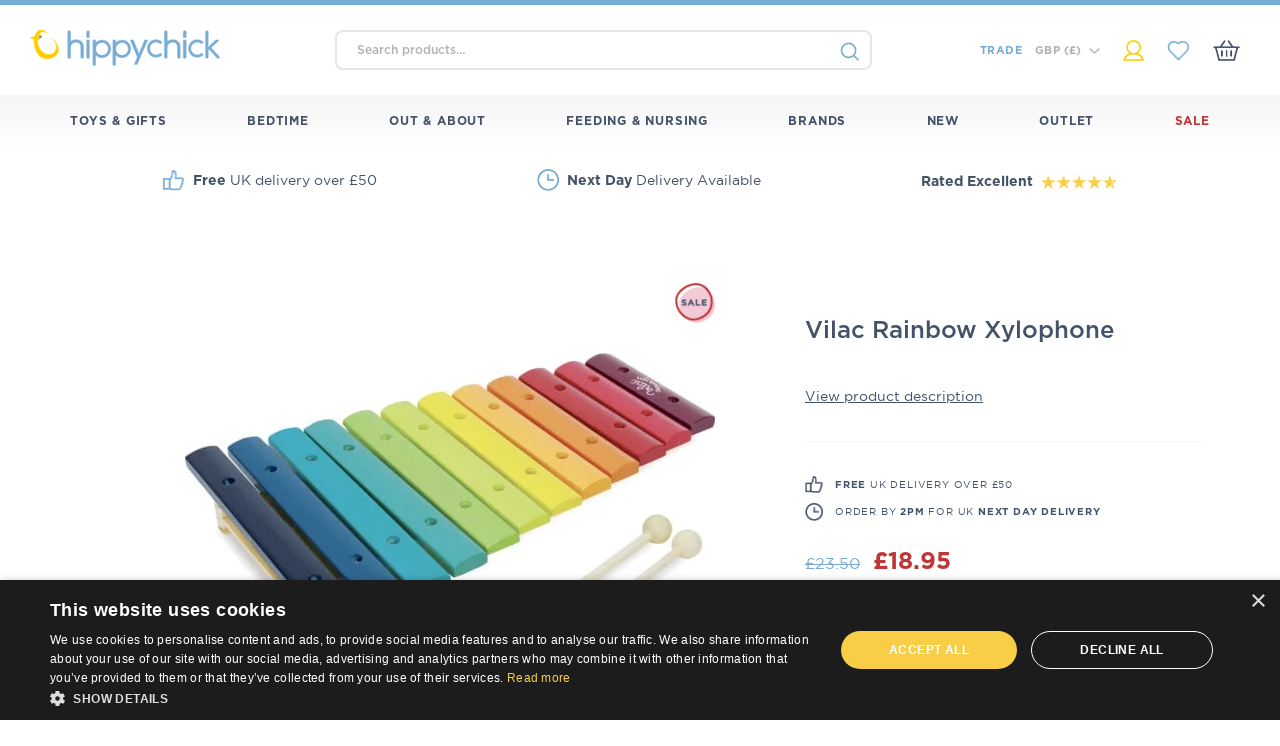

--- FILE ---
content_type: text/html; charset=UTF-8
request_url: https://www.hippychick.com/shop/vilac-rainbow-xylophone/
body_size: 56172
content:
<!DOCTYPE html>
<html lang="en" xml:lang="en">
<head>

<title>Vilac Rainbow Xylophone - Hippychick</title>

<meta http-equiv="content-type" content="text/html; charset=UTF-8" />
<meta http-equiv="content-language" content="en-gb" />
<meta charset="UTF-8" />
<meta http-equiv="X-UA-Compatible" content="IE=edge,chrome=1">
<meta name="language" content="en-gb" />
<meta name="viewport" content="width=device-width, initial-scale=1, min-scale=1, max-scale=1, shrink-to-fit=no, user-scalable=0">
<meta name="facebook-domain-verification" content="m0ub6urtqvj0q8aq76bcfxdbkad7nb" />
<meta name="google-site-verification" content="WBKRMZs-8F3iAhbeNr5KwRmb9v9w386xjeyaXGt7be0" />
<meta name="msapplication-TileColor" content="#da532c">
<meta name="msapplication-config" content="https://www.hippychick.com/wp-content/themes/hippychick/images/browserconfig.xml">
<meta name="theme-color" content="#ffffff">

<link rel="apple-touch-icon" sizes="180x180" href="https://www.hippychick.com/wp-content/themes/hippychick/images/apple-touch-icon.png">
<link rel="icon" type="image/png" sizes="32x32" href="https://www.hippychick.com/wp-content/themes/hippychick/images/favicon-32x32.png">
<link rel="icon" type="image/png" sizes="16x16" href="https://www.hippychick.com/wp-content/themes/hippychick/images/favicon-16x16.png">
<link rel="manifest" href="https://www.hippychick.com/wp-content/themes/hippychick/images/site.webmanifest">
<link rel="mask-icon" href="https://www.hippychick.com/wp-content/themes/hippychick/images/safari-pinned-tab.svg" color="#5bbad5">
<link rel="shortcut icon" href="https://www.hippychick.com/wp-content/themes/hippychick/images/favicon.ico">

<link rel="stylesheet" type="text/css" media="all" href="https://www.hippychick.com/wp-content/themes/hippychick/core.css" />

<!-- Google Tag Manager -->
<script>(function(w,d,s,l,i){w[l]=w[l]||[];w[l].push({'gtm.start':
new Date().getTime(),event:'gtm.js'});var f=d.getElementsByTagName(s)[0],
j=d.createElement(s),dl=l!='dataLayer'?'&l='+l:'';j.async=true;j.src=
'https://www.googletagmanager.com/gtm.js?id='+i+dl;f.parentNode.insertBefore(j,f);
})(window,document,'script','dataLayer','GTM-TQVCKZJ');</script>
<!-- End Google Tag Manager -->

<meta name='robots' content='index, follow, max-image-preview:large, max-snippet:-1, max-video-preview:-1' />

	<!-- This site is optimized with the Yoast SEO plugin v26.8 - https://yoast.com/product/yoast-seo-wordpress/ -->
	<meta name="description" content="This beautiful wooden xylophone features 12 colourful bars covering a full octave | Encourage creativity through music | Order now from Hippychick" />
	<link rel="canonical" href="https://www.hippychick.com/shop/vilac-rainbow-xylophone/" />
	<meta property="og:locale" content="en_GB" />
	<meta property="og:type" content="og:product" />
	<meta property="og:title" content="Vilac Rainbow Xylophone - Hippychick" />
	<meta property="og:description" content="This beautiful wooden xylophone features 12 colourful bars covering a full octave | Encourage creativity through music | Order now from Hippychick" />
	<meta property="og:url" content="https://www.hippychick.com/shop/vilac-rainbow-xylophone/" />
	<meta property="og:site_name" content="Hippychick" />
	<meta property="article:modified_time" content="2026-01-24T00:30:40+00:00" />
	<meta property="og:image" content="https://www.hippychick.com/wp-content/uploads/2023/12/VIL835939487857.jpg" />
	<meta property="og:image:width" content="1500" />
	<meta property="og:image:height" content="1500" />
	<meta property="og:image:type" content="image/jpeg" />
	<meta name="twitter:card" content="summary_large_image" />
	<meta name="twitter:label1" content="Estimated reading time" />
	<meta name="twitter:data1" content="1 minute" />
	<script type="application/ld+json" class="yoast-schema-graph">{"@context":"https://schema.org","@graph":[{"@type":"WebPage","@id":"https://www.hippychick.com/shop/vilac-rainbow-xylophone/","url":"https://www.hippychick.com/shop/vilac-rainbow-xylophone/","name":"Vilac Rainbow Xylophone - Hippychick","isPartOf":{"@id":"https://www.hippychick.com/#website"},"primaryImageOfPage":{"@id":"https://www.hippychick.com/shop/vilac-rainbow-xylophone/#primaryimage"},"image":{"@id":"https://www.hippychick.com/shop/vilac-rainbow-xylophone/#primaryimage"},"thumbnailUrl":"https://www.hippychick.com/wp-content/uploads/2023/12/VIL835939487857.jpg","datePublished":"2023-12-08T01:51:41+00:00","dateModified":"2026-01-24T00:30:40+00:00","description":"This beautiful wooden xylophone features 12 colourful bars covering a full octave | Encourage creativity through music | Order now from Hippychick","breadcrumb":{"@id":"https://www.hippychick.com/shop/vilac-rainbow-xylophone/#breadcrumb"},"inLanguage":"en-GB","potentialAction":[{"@type":"ReadAction","target":["https://www.hippychick.com/shop/vilac-rainbow-xylophone/"]}]},{"@type":"ImageObject","inLanguage":"en-GB","@id":"https://www.hippychick.com/shop/vilac-rainbow-xylophone/#primaryimage","url":"https://www.hippychick.com/wp-content/uploads/2023/12/VIL835939487857.jpg","contentUrl":"https://www.hippychick.com/wp-content/uploads/2023/12/VIL835939487857.jpg","width":1500,"height":1500,"caption":"Vilac Rainbow Xylophone"},{"@type":"BreadcrumbList","@id":"https://www.hippychick.com/shop/vilac-rainbow-xylophone/#breadcrumb","itemListElement":[{"@type":"ListItem","position":1,"name":"Home","item":"https://www.hippychick.com/"},{"@type":"ListItem","position":2,"name":"Shop","item":"https://www.hippychick.com/shop/"},{"@type":"ListItem","position":3,"name":"Vilac Rainbow Xylophone"}]},{"@type":"WebSite","@id":"https://www.hippychick.com/#website","url":"https://www.hippychick.com/","name":"Hippychick","description":"","publisher":{"@id":"https://www.hippychick.com/#organization"},"potentialAction":[{"@type":"SearchAction","target":{"@type":"EntryPoint","urlTemplate":"https://www.hippychick.com/?s={search_term_string}"},"query-input":{"@type":"PropertyValueSpecification","valueRequired":true,"valueName":"search_term_string"}}],"inLanguage":"en-GB"},{"@type":"Organization","@id":"https://www.hippychick.com/#organization","name":"Hippychick","url":"https://www.hippychick.com/","logo":{"@type":"ImageObject","inLanguage":"en-GB","@id":"https://www.hippychick.com/#/schema/logo/image/","url":"https://www.hippychick.com/wp-content/uploads/2020/10/hippychick-logo.jpg","contentUrl":"https://www.hippychick.com/wp-content/uploads/2020/10/hippychick-logo.jpg","width":431,"height":431,"caption":"Hippychick"},"image":{"@id":"https://www.hippychick.com/#/schema/logo/image/"}}]}</script>
	<!-- / Yoast SEO plugin. -->


<link rel='dns-prefetch' href='//static.klaviyo.com' />
<link rel='dns-prefetch' href='//cdn.eu.trustpayments.com' />
<link rel='dns-prefetch' href='//www.paypal.com' />
<link rel='dns-prefetch' href='//js.afterpay.com' />
<link rel='dns-prefetch' href='//checkout.rvvup.com' />
<link rel="alternate" title="oEmbed (JSON)" type="application/json+oembed" href="https://www.hippychick.com/wp-json/oembed/1.0/embed?url=https%3A%2F%2Fwww.hippychick.com%2Fshop%2Fvilac-rainbow-xylophone%2F" />
<link rel="alternate" title="oEmbed (XML)" type="text/xml+oembed" href="https://www.hippychick.com/wp-json/oembed/1.0/embed?url=https%3A%2F%2Fwww.hippychick.com%2Fshop%2Fvilac-rainbow-xylophone%2F&#038;format=xml" />
<style id='wp-img-auto-sizes-contain-inline-css' type='text/css'>
img:is([sizes=auto i],[sizes^="auto," i]){contain-intrinsic-size:3000px 1500px}
/*# sourceURL=wp-img-auto-sizes-contain-inline-css */
</style>

<link rel='stylesheet' id='font-awesome-css' href='https://www.hippychick.com/wp-content/plugins/load-more-products-for-woocommerce/berocket/assets/css/font-awesome.min.css?ver=6.9' type='text/css' media='all' />
<style id='font-awesome-inline-css' type='text/css'>
[data-font="FontAwesome"]:before {font-family: 'FontAwesome' !important;content: attr(data-icon) !important;speak: none !important;font-weight: normal !important;font-variant: normal !important;text-transform: none !important;line-height: 1 !important;font-style: normal !important;-webkit-font-smoothing: antialiased !important;-moz-osx-font-smoothing: grayscale !important;}
/*# sourceURL=font-awesome-inline-css */
</style>
<link rel='stylesheet' id='acfwf-wc-cart-block-integration-css' href='https://www.hippychick.com/wp-content/plugins/advanced-coupons-for-woocommerce-free/dist/assets/index-467dde24.css?ver=1766062810' type='text/css' media='all' />
<link rel='stylesheet' id='acfwf-wc-checkout-block-integration-css' href='https://www.hippychick.com/wp-content/plugins/advanced-coupons-for-woocommerce-free/dist/assets/index-2a7d8588.css?ver=1766062810' type='text/css' media='all' />
<style id='wp-emoji-styles-inline-css' type='text/css'>

	img.wp-smiley, img.emoji {
		display: inline !important;
		border: none !important;
		box-shadow: none !important;
		height: 1em !important;
		width: 1em !important;
		margin: 0 0.07em !important;
		vertical-align: -0.1em !important;
		background: none !important;
		padding: 0 !important;
	}
/*# sourceURL=wp-emoji-styles-inline-css */
</style>
<link rel='stylesheet' id='wp-block-library-css' href='https://www.hippychick.com/wp-includes/css/dist/block-library/style.min.css?ver=6.9' type='text/css' media='all' />
<style id='global-styles-inline-css' type='text/css'>
:root{--wp--preset--aspect-ratio--square: 1;--wp--preset--aspect-ratio--4-3: 4/3;--wp--preset--aspect-ratio--3-4: 3/4;--wp--preset--aspect-ratio--3-2: 3/2;--wp--preset--aspect-ratio--2-3: 2/3;--wp--preset--aspect-ratio--16-9: 16/9;--wp--preset--aspect-ratio--9-16: 9/16;--wp--preset--color--black: #000000;--wp--preset--color--cyan-bluish-gray: #abb8c3;--wp--preset--color--white: #ffffff;--wp--preset--color--pale-pink: #f78da7;--wp--preset--color--vivid-red: #cf2e2e;--wp--preset--color--luminous-vivid-orange: #ff6900;--wp--preset--color--luminous-vivid-amber: #fcb900;--wp--preset--color--light-green-cyan: #7bdcb5;--wp--preset--color--vivid-green-cyan: #00d084;--wp--preset--color--pale-cyan-blue: #8ed1fc;--wp--preset--color--vivid-cyan-blue: #0693e3;--wp--preset--color--vivid-purple: #9b51e0;--wp--preset--gradient--vivid-cyan-blue-to-vivid-purple: linear-gradient(135deg,rgb(6,147,227) 0%,rgb(155,81,224) 100%);--wp--preset--gradient--light-green-cyan-to-vivid-green-cyan: linear-gradient(135deg,rgb(122,220,180) 0%,rgb(0,208,130) 100%);--wp--preset--gradient--luminous-vivid-amber-to-luminous-vivid-orange: linear-gradient(135deg,rgb(252,185,0) 0%,rgb(255,105,0) 100%);--wp--preset--gradient--luminous-vivid-orange-to-vivid-red: linear-gradient(135deg,rgb(255,105,0) 0%,rgb(207,46,46) 100%);--wp--preset--gradient--very-light-gray-to-cyan-bluish-gray: linear-gradient(135deg,rgb(238,238,238) 0%,rgb(169,184,195) 100%);--wp--preset--gradient--cool-to-warm-spectrum: linear-gradient(135deg,rgb(74,234,220) 0%,rgb(151,120,209) 20%,rgb(207,42,186) 40%,rgb(238,44,130) 60%,rgb(251,105,98) 80%,rgb(254,248,76) 100%);--wp--preset--gradient--blush-light-purple: linear-gradient(135deg,rgb(255,206,236) 0%,rgb(152,150,240) 100%);--wp--preset--gradient--blush-bordeaux: linear-gradient(135deg,rgb(254,205,165) 0%,rgb(254,45,45) 50%,rgb(107,0,62) 100%);--wp--preset--gradient--luminous-dusk: linear-gradient(135deg,rgb(255,203,112) 0%,rgb(199,81,192) 50%,rgb(65,88,208) 100%);--wp--preset--gradient--pale-ocean: linear-gradient(135deg,rgb(255,245,203) 0%,rgb(182,227,212) 50%,rgb(51,167,181) 100%);--wp--preset--gradient--electric-grass: linear-gradient(135deg,rgb(202,248,128) 0%,rgb(113,206,126) 100%);--wp--preset--gradient--midnight: linear-gradient(135deg,rgb(2,3,129) 0%,rgb(40,116,252) 100%);--wp--preset--font-size--small: 13px;--wp--preset--font-size--medium: 20px;--wp--preset--font-size--large: 36px;--wp--preset--font-size--x-large: 42px;--wp--preset--spacing--20: 0.44rem;--wp--preset--spacing--30: 0.67rem;--wp--preset--spacing--40: 1rem;--wp--preset--spacing--50: 1.5rem;--wp--preset--spacing--60: 2.25rem;--wp--preset--spacing--70: 3.38rem;--wp--preset--spacing--80: 5.06rem;--wp--preset--shadow--natural: 6px 6px 9px rgba(0, 0, 0, 0.2);--wp--preset--shadow--deep: 12px 12px 50px rgba(0, 0, 0, 0.4);--wp--preset--shadow--sharp: 6px 6px 0px rgba(0, 0, 0, 0.2);--wp--preset--shadow--outlined: 6px 6px 0px -3px rgb(255, 255, 255), 6px 6px rgb(0, 0, 0);--wp--preset--shadow--crisp: 6px 6px 0px rgb(0, 0, 0);}:where(.is-layout-flex){gap: 0.5em;}:where(.is-layout-grid){gap: 0.5em;}body .is-layout-flex{display: flex;}.is-layout-flex{flex-wrap: wrap;align-items: center;}.is-layout-flex > :is(*, div){margin: 0;}body .is-layout-grid{display: grid;}.is-layout-grid > :is(*, div){margin: 0;}:where(.wp-block-columns.is-layout-flex){gap: 2em;}:where(.wp-block-columns.is-layout-grid){gap: 2em;}:where(.wp-block-post-template.is-layout-flex){gap: 1.25em;}:where(.wp-block-post-template.is-layout-grid){gap: 1.25em;}.has-black-color{color: var(--wp--preset--color--black) !important;}.has-cyan-bluish-gray-color{color: var(--wp--preset--color--cyan-bluish-gray) !important;}.has-white-color{color: var(--wp--preset--color--white) !important;}.has-pale-pink-color{color: var(--wp--preset--color--pale-pink) !important;}.has-vivid-red-color{color: var(--wp--preset--color--vivid-red) !important;}.has-luminous-vivid-orange-color{color: var(--wp--preset--color--luminous-vivid-orange) !important;}.has-luminous-vivid-amber-color{color: var(--wp--preset--color--luminous-vivid-amber) !important;}.has-light-green-cyan-color{color: var(--wp--preset--color--light-green-cyan) !important;}.has-vivid-green-cyan-color{color: var(--wp--preset--color--vivid-green-cyan) !important;}.has-pale-cyan-blue-color{color: var(--wp--preset--color--pale-cyan-blue) !important;}.has-vivid-cyan-blue-color{color: var(--wp--preset--color--vivid-cyan-blue) !important;}.has-vivid-purple-color{color: var(--wp--preset--color--vivid-purple) !important;}.has-black-background-color{background-color: var(--wp--preset--color--black) !important;}.has-cyan-bluish-gray-background-color{background-color: var(--wp--preset--color--cyan-bluish-gray) !important;}.has-white-background-color{background-color: var(--wp--preset--color--white) !important;}.has-pale-pink-background-color{background-color: var(--wp--preset--color--pale-pink) !important;}.has-vivid-red-background-color{background-color: var(--wp--preset--color--vivid-red) !important;}.has-luminous-vivid-orange-background-color{background-color: var(--wp--preset--color--luminous-vivid-orange) !important;}.has-luminous-vivid-amber-background-color{background-color: var(--wp--preset--color--luminous-vivid-amber) !important;}.has-light-green-cyan-background-color{background-color: var(--wp--preset--color--light-green-cyan) !important;}.has-vivid-green-cyan-background-color{background-color: var(--wp--preset--color--vivid-green-cyan) !important;}.has-pale-cyan-blue-background-color{background-color: var(--wp--preset--color--pale-cyan-blue) !important;}.has-vivid-cyan-blue-background-color{background-color: var(--wp--preset--color--vivid-cyan-blue) !important;}.has-vivid-purple-background-color{background-color: var(--wp--preset--color--vivid-purple) !important;}.has-black-border-color{border-color: var(--wp--preset--color--black) !important;}.has-cyan-bluish-gray-border-color{border-color: var(--wp--preset--color--cyan-bluish-gray) !important;}.has-white-border-color{border-color: var(--wp--preset--color--white) !important;}.has-pale-pink-border-color{border-color: var(--wp--preset--color--pale-pink) !important;}.has-vivid-red-border-color{border-color: var(--wp--preset--color--vivid-red) !important;}.has-luminous-vivid-orange-border-color{border-color: var(--wp--preset--color--luminous-vivid-orange) !important;}.has-luminous-vivid-amber-border-color{border-color: var(--wp--preset--color--luminous-vivid-amber) !important;}.has-light-green-cyan-border-color{border-color: var(--wp--preset--color--light-green-cyan) !important;}.has-vivid-green-cyan-border-color{border-color: var(--wp--preset--color--vivid-green-cyan) !important;}.has-pale-cyan-blue-border-color{border-color: var(--wp--preset--color--pale-cyan-blue) !important;}.has-vivid-cyan-blue-border-color{border-color: var(--wp--preset--color--vivid-cyan-blue) !important;}.has-vivid-purple-border-color{border-color: var(--wp--preset--color--vivid-purple) !important;}.has-vivid-cyan-blue-to-vivid-purple-gradient-background{background: var(--wp--preset--gradient--vivid-cyan-blue-to-vivid-purple) !important;}.has-light-green-cyan-to-vivid-green-cyan-gradient-background{background: var(--wp--preset--gradient--light-green-cyan-to-vivid-green-cyan) !important;}.has-luminous-vivid-amber-to-luminous-vivid-orange-gradient-background{background: var(--wp--preset--gradient--luminous-vivid-amber-to-luminous-vivid-orange) !important;}.has-luminous-vivid-orange-to-vivid-red-gradient-background{background: var(--wp--preset--gradient--luminous-vivid-orange-to-vivid-red) !important;}.has-very-light-gray-to-cyan-bluish-gray-gradient-background{background: var(--wp--preset--gradient--very-light-gray-to-cyan-bluish-gray) !important;}.has-cool-to-warm-spectrum-gradient-background{background: var(--wp--preset--gradient--cool-to-warm-spectrum) !important;}.has-blush-light-purple-gradient-background{background: var(--wp--preset--gradient--blush-light-purple) !important;}.has-blush-bordeaux-gradient-background{background: var(--wp--preset--gradient--blush-bordeaux) !important;}.has-luminous-dusk-gradient-background{background: var(--wp--preset--gradient--luminous-dusk) !important;}.has-pale-ocean-gradient-background{background: var(--wp--preset--gradient--pale-ocean) !important;}.has-electric-grass-gradient-background{background: var(--wp--preset--gradient--electric-grass) !important;}.has-midnight-gradient-background{background: var(--wp--preset--gradient--midnight) !important;}.has-small-font-size{font-size: var(--wp--preset--font-size--small) !important;}.has-medium-font-size{font-size: var(--wp--preset--font-size--medium) !important;}.has-large-font-size{font-size: var(--wp--preset--font-size--large) !important;}.has-x-large-font-size{font-size: var(--wp--preset--font-size--x-large) !important;}
/*# sourceURL=global-styles-inline-css */
</style>

<style id='classic-theme-styles-inline-css' type='text/css'>
/*! This file is auto-generated */
.wp-block-button__link{color:#fff;background-color:#32373c;border-radius:9999px;box-shadow:none;text-decoration:none;padding:calc(.667em + 2px) calc(1.333em + 2px);font-size:1.125em}.wp-block-file__button{background:#32373c;color:#fff;text-decoration:none}
/*# sourceURL=/wp-includes/css/classic-themes.min.css */
</style>
<link rel='stylesheet' id='berocket_tab_manager_frontend_style-css' href='https://www.hippychick.com/wp-content/plugins/product-tabs-manager-for-woocommerce/css/frontend.css?ver=1.2.1.2' type='text/css' media='all' />
<link rel='stylesheet' id='wc-aelia-cs-frontend-css' href='https://www.hippychick.com/wp-content/plugins/woocommerce-aelia-currencyswitcher/src/design/css/frontend.css?ver=5.2.13.250821' type='text/css' media='all' />
<link rel='stylesheet' id='wwpp_single_product_page_css-css' href='https://www.hippychick.com/wp-content/plugins/woocommerce-wholesale-prices-premium/css/wwpp-single-product-page.css?ver=1.30.5.1' type='text/css' media='all' />
<link rel='stylesheet' id='photoswipe-css' href='https://www.hippychick.com/wp-content/plugins/woocommerce/assets/css/photoswipe/photoswipe.min.css?ver=10.4.3' type='text/css' media='all' />
<link rel='stylesheet' id='photoswipe-default-skin-css' href='https://www.hippychick.com/wp-content/plugins/woocommerce/assets/css/photoswipe/default-skin/default-skin.min.css?ver=10.4.3' type='text/css' media='all' />
<style id='woocommerce-inline-inline-css' type='text/css'>
.woocommerce form .form-row .required { visibility: visible; }
/*# sourceURL=woocommerce-inline-inline-css */
</style>
<link rel='stylesheet' id='albdesign-wc-donation-frontend-css' href='https://www.hippychick.com/wp-content/plugins/woocommerce_donations_on_cart_forked/assets/css/frontend.css?ver=6.9' type='text/css' media='all' />
<link rel='stylesheet' id='notifima-frontend-style-css' href='https://www.hippychick.com/wp-content/plugins/woocommerce-product-stock-alert/assets/styles/notifima-frontend.min.css?ver=3.0.6' type='text/css' media='all' />
<link rel='stylesheet' id='dashicons-css' href='https://www.hippychick.com/wp-includes/css/dashicons.min.css?ver=6.9' type='text/css' media='all' />
<style id='dashicons-inline-css' type='text/css'>
[data-font="Dashicons"]:before {font-family: 'Dashicons' !important;content: attr(data-icon) !important;speak: none !important;font-weight: normal !important;font-variant: normal !important;text-transform: none !important;line-height: 1 !important;font-style: normal !important;-webkit-font-smoothing: antialiased !important;-moz-osx-font-smoothing: grayscale !important;}
/*# sourceURL=dashicons-inline-css */
</style>
<link rel='stylesheet' id='woocommerce-addons-css-css' href='https://www.hippychick.com/wp-content/plugins/woocommerce-product-addons/assets/css/frontend/frontend.css?ver=8.1.2' type='text/css' media='all' />
<link rel='stylesheet' id='rtwpvg-slider-css' href='https://www.hippychick.com/wp-content/plugins/woo-product-variation-gallery/assets/css/slick.min.css?ver=1.8.1' type='text/css' media='all' />
<link rel='stylesheet' id='rtwpvg-css' href='https://www.hippychick.com/wp-content/plugins/woo-product-variation-gallery/assets/css/slick-rtwpvg.min.css?ver=1769218680' type='text/css' media='all' />
<style id='rtwpvg-inline-css' type='text/css'>
		
			:root {
				--rtwpvg-thumbnail-gap: 0px;
				--rtwpvg-gallery-margin-bottom: 10px;
			}
						/* Large Screen / Default Width */
			.rtwpvg-images {
				max-width: 100%;
				width: 100%;
				float: none;
			}

			/* MD, Desktops */
			
			/* SM Devices, Tablets */
						@media only screen and (max-width: 768px) {
				.rtwpvg-images {
					max-width: 100% !important;
				}
			}

			
			/* XSM Devices, Phones */
						@media only screen and (max-width: 480px) {
				.rtwpvg-images {
					max-width: 100% !important;
				}
			}
			
					
		
        

            /* style */
                        .rtwpvg-wrapper .rtwpvg-slider-wrapper .rtwpvg-slider-prev-arrow,
            .rtwpvg-wrapper .rtwpvg-slider-wrapper .rtwpvg-slider-next-arrow,
            .rtwpvg-wrapper .rtwpvg-thumbnail-wrapper .rtwpvg-thumbnail-prev-arrow,
            .rtwpvg-wrapper .rtwpvg-thumbnail-wrapper .rtwpvg-thumbnail-next-arrow {
             background: #77acd4;
             color: #ffffff;
                        }

                                    .rtwpvg-wrapper .rtwpvg-slider-wrapper .rtwpvg-slider-next-arrow:hover,
            .rtwpvg-wrapper .rtwpvg-slider-wrapper .rtwpvg-slider-prev-arrow:hover,
            .rtwpvg-wrapper .rtwpvg-thumbnail-wrapper .rtwpvg-thumbnail-slider .rtwpvg-thumbnail-prev-arrow:hover,
            .rtwpvg-wrapper .rtwpvg-thumbnail-wrapper .rtwpvg-thumbnail-slider .rtwpvg-thumbnail-next-arrow:hover {
             background: #77acd4;
             color: #ffffff;
                        }

            
        
        
/*# sourceURL=rtwpvg-inline-css */
</style>
<link rel='stylesheet' id='xoo-cp-style-css' href='https://www.hippychick.com/wp-content/plugins/woocommerce-cart-popup-premium/assets/css/xoo-cp-style.css?ver=1.6' type='text/css' media='all' />
<style id='xoo-cp-style-inline-css' type='text/css'>
span.xcp-chng{
			display: none;
		}a.xoo-cp-btn-ch{
			display: none;
		}.xoo-cp-variations{
			float: left;
		}
		table.xoo-cp-cart tr.xoo-cp-ths{
			background-color: #eeeeee;
		}
		tr.xoo-cp-ths th{
			color: #000000;
		}
		.xoo-cp-container{
			max-width: 650px;
			background-color: #ffffff;
			background-image: url();
		}
		.xoo-cp-container , li.xoo-cp-rel-sing h3 , li.xoo-cp-rel-sing .product_price , input.xoo-cp-qty , li.xoo-cp-rel-sing .amount , .xoo-cp-empct , .xoo-cp-ptitle a{
			color: #000000
		}
		.xcp-chng ,.xoo-cp-qtybox{
    		border-color: #000000;
		}
		input.xoo-cp-qty{
			background-color: #ffffff;
		}
		.xcp-btn{
			background-color: #a46497;
			color: #ffffff;
			font-size: 14px;
			border-radius: 14px;
			border: 1px solid #a46497;
		}
		.xcp-btn:hover{
			color: #ffffff;
		}
		td.xoo-cp-pimg{
			width: 20%;
		}
		table.xoo-cp-cart , table.xoo-cp-cart td{
			border: 0;
		}
		table.xoo-cp-cart tr{
			border-top: 1px solid;
			border-bottom: 1px solid;
			border-color: #ebe9eb;
		}
		.xoo-cp-rel-sing{
		    width: 18%;
		    display: inline-block;
		    margin: 0 1%;
		    float: left;
		    text-align: center;
		}
		.xoo-cp-rel-title , .xoo-cp-rel-price .amount , .xoo-cp-rel-sing a.add_to_cart_button{
			font-size: 13px;
		}

		.xoo-cp-basket{
			background-color: #ffffff;
		}
		.xcp-bk-icon{
   			font-size: 40px;
   			color: #444444;
		}
		.xcp-bk-count{
			color: #ffffff;
			background-color: #cc0086;
		}

		span.xoo-cp-close{
			color: #000000;
		}

		.xoo-cp-hdtxt , span.xcp-rel-head{
			background-color: ;
			color: #000000;
			font-size: 16px;
		}
		
		.xoo-cp-hdtxt{
			border-bottom: 2px solid #000000;
		}

		span.xcp-rel-head{
			border-bottom: 2px solid #000000;
			border-top: 2px solid #000000;
		}

		td.xoo-cp-remove .xoo-cp-remove-pd{
			color: #ea0a0a;
		}

		table.xoo-cp-cart td.xoo-cp-ptitle{
			width: 40%;
			text-align: left;
		}
/*# sourceURL=xoo-cp-style-inline-css */
</style>
<link rel='stylesheet' id='xoo-scrollbar-style-css' href='https://www.hippychick.com/wp-content/plugins/woocommerce-cart-popup-premium/lib/scrollbar/jquery.mCustomScrollbar.min.css?ver=6.9' type='text/css' media='all' />
<link rel='stylesheet' id='rvvup_payment_css-css' href='https://www.hippychick.com/wp-content/plugins/rvvup-for-woocommerce/assets/css/styles.css?ver=1.1.0' type='text/css' media='all' />
<link rel='stylesheet' id='select2-css' href='https://www.hippychick.com/wp-content/plugins/woocommerce/assets/css/select2.css?ver=10.4.3' type='text/css' media='all' />
<link rel='stylesheet' id='yith-wcaf-css' href='https://www.hippychick.com/wp-content/plugins/yith-woocommerce-affiliates/assets/css/yith-wcaf.min.css?ver=3.23.0' type='text/css' media='all' />
<script type="text/template" id="tmpl-variation-template">
	<div class="woocommerce-variation-description">{{{ data.variation.variation_description }}}</div>
	<div class="woocommerce-variation-price">{{{ data.variation.price_html }}}</div>
	<div class="woocommerce-variation-availability">{{{ data.variation.availability_html }}}</div>
</script>
<script type="text/template" id="tmpl-unavailable-variation-template">
	<p role="alert">Sorry, this product is unavailable. Please choose a different combination.</p>
</script>
<script src="https://www.hippychick.com/wp-includes/js/jquery/jquery.min.js?ver=3.7.1" id="jquery-core-js"></script>
<script src="https://www.hippychick.com/wp-includes/js/jquery/jquery-migrate.min.js?ver=3.4.1" id="jquery-migrate-js"></script>
<script src="https://www.hippychick.com/wp-includes/js/underscore.min.js?ver=1.13.7" id="underscore-js"></script>
<script id="wp-util-js-extra">
var _wpUtilSettings = {"ajax":{"url":"/wp-admin/admin-ajax.php"}};
//# sourceURL=wp-util-js-extra
</script>
<script src="https://www.hippychick.com/wp-includes/js/wp-util.min.js?ver=6.9" id="wp-util-js"></script>
<script src="https://www.hippychick.com/wp-content/plugins/woocommerce/assets/js/jquery-blockui/jquery.blockUI.min.js?ver=2.7.0-wc.10.4.3" id="wc-jquery-blockui-js" data-wp-strategy="defer"></script>
<script id="pinterest-analytics-init-js-extra">
var pinterestSettings = {"tagId":"2613392998236"};
//# sourceURL=pinterest-analytics-init-js-extra
</script>
<script src="https://www.hippychick.com/wp-content/plugins/woocommerce-pinterest/assets/frontend/analytics/pinterest-analytics-init.js?ver=2.4.12" id="pinterest-analytics-init-js"></script>
<script id="pinterest-analytics-init-js-after">
pintrk('track', 'PageVisit', {"product_id":98565});
//# sourceURL=pinterest-analytics-init-js-after
</script>
<script src="https://www.hippychick.com/wp-content/plugins/woocommerce/assets/js/js-cookie/js.cookie.min.js?ver=2.1.4-wc.10.4.3" id="wc-js-cookie-js" defer data-wp-strategy="defer"></script>
<script id="wc-cart-fragments-js-extra">
var wc_cart_fragments_params = {"ajax_url":"/wp-admin/admin-ajax.php","wc_ajax_url":"/?wc-ajax=%%endpoint%%","cart_hash_key":"wc_cart_hash_e66fa69398c5ec76a2140a7c032303f4_GBP","fragment_name":"wc_fragments_e66fa69398c5ec76a2140a7c032303f4_GBP","request_timeout":"5000"};
//# sourceURL=wc-cart-fragments-js-extra
</script>
<script src="https://www.hippychick.com/wp-content/plugins/woocommerce/assets/js/frontend/cart-fragments.min.js?ver=10.4.3" id="wc-cart-fragments-js" defer data-wp-strategy="defer"></script>
<script id="wc-add-to-cart-js-extra">
var wc_add_to_cart_params = {"ajax_url":"/wp-admin/admin-ajax.php","wc_ajax_url":"/?wc-ajax=%%endpoint%%","i18n_view_cart":"View basket","cart_url":"https://www.hippychick.com/basket/","is_cart":"","cart_redirect_after_add":"no"};
//# sourceURL=wc-add-to-cart-js-extra
</script>
<script src="https://www.hippychick.com/wp-content/plugins/woocommerce/assets/js/frontend/add-to-cart.min.js?ver=10.4.3" id="wc-add-to-cart-js" defer data-wp-strategy="defer"></script>
<script src="https://www.hippychick.com/wp-content/plugins/woocommerce/assets/js/zoom/jquery.zoom.min.js?ver=1.7.21-wc.10.4.3" id="wc-zoom-js" defer data-wp-strategy="defer"></script>
<script src="https://www.hippychick.com/wp-content/plugins/woocommerce/assets/js/flexslider/jquery.flexslider.min.js?ver=2.7.2-wc.10.4.3" id="wc-flexslider-js" defer data-wp-strategy="defer"></script>
<script src="https://www.hippychick.com/wp-content/plugins/woocommerce/assets/js/photoswipe/photoswipe.min.js?ver=4.1.1-wc.10.4.3" id="wc-photoswipe-js" defer data-wp-strategy="defer"></script>
<script src="https://www.hippychick.com/wp-content/plugins/woocommerce/assets/js/photoswipe/photoswipe-ui-default.min.js?ver=4.1.1-wc.10.4.3" id="wc-photoswipe-ui-default-js" defer data-wp-strategy="defer"></script>
<script id="wc-single-product-js-extra">
var wc_single_product_params = {"i18n_required_rating_text":"Please select a rating","i18n_rating_options":["1 of 5 stars","2 of 5 stars","3 of 5 stars","4 of 5 stars","5 of 5 stars"],"i18n_product_gallery_trigger_text":"View full-screen image gallery","review_rating_required":"yes","flexslider":{"rtl":false,"animation":"slide","smoothHeight":true,"directionNav":false,"controlNav":"thumbnails","slideshow":false,"animationSpeed":500,"animationLoop":false,"allowOneSlide":false},"zoom_enabled":"1","zoom_options":[],"photoswipe_enabled":"1","photoswipe_options":{"shareEl":false,"closeOnScroll":false,"history":false,"hideAnimationDuration":0,"showAnimationDuration":0},"flexslider_enabled":"1"};
//# sourceURL=wc-single-product-js-extra
</script>
<script src="https://www.hippychick.com/wp-content/plugins/woocommerce/assets/js/frontend/single-product.min.js?ver=10.4.3" id="wc-single-product-js" defer data-wp-strategy="defer"></script>
<script id="woocommerce-js-extra">
var woocommerce_params = {"ajax_url":"/wp-admin/admin-ajax.php","wc_ajax_url":"/?wc-ajax=%%endpoint%%","i18n_password_show":"Show password","i18n_password_hide":"Hide password"};
//# sourceURL=woocommerce-js-extra
</script>
<script src="https://www.hippychick.com/wp-content/plugins/woocommerce/assets/js/frontend/woocommerce.min.js?ver=10.4.3" id="woocommerce-js" defer data-wp-strategy="defer"></script>
<script src="https://www.hippychick.com/wp-content/plugins/woocommerce/assets/js/dompurify/purify.min.js?ver=10.4.3" id="wc-dompurify-js" defer data-wp-strategy="defer"></script>
<script src="https://www.hippychick.com/wp-content/plugins/gtm-ecommerce-woo-pro/assets/gtm-ecommerce-woo-pro.js?ver=1.11.6" id="gtm-ecommerce-woo-pro-js"></script>
<script src="https://www.hippychick.com/wp-content/plugins/woocommerce-cart-popup-premium/lib/scrollbar/jquery.mCustomScrollbar.concat.min.js?ver=6.9" id="xoo-scrollbar-js-js"></script>
<script src="https://cdn.eu.trustpayments.com/js/latest/st.js" id="rvvup-CARD-js"></script>
<script  data-partner-attribution-id="RVVUPLTD_SP"  data-namespace="rvvup_paypal"  src="https://www.paypal.com/sdk/js?client-id=AVugn8jhq9GAoM2IYkZ-GxKtscZSh7E1J-aTLw-vgVROngG5Ftv8-e02WtIpB5t_9AAWcqZbogJjTdIA&amp;merchant-id=PZFXLEZU7FXH6&amp;currency=GBP&amp;intent=capture&amp;commit=false&amp;components=buttons,messages&amp;disable-funding=card,bancontact,blik,eps,giropay,venmo,sofort,sepa,p24,mybank,mercadopago,ideal" id="rvvup-PAYPAL-js"></script>
<script  data-analytics-enabled  async  data-min="1.00"  data-max="1200.00"  src="https://js.afterpay.com/afterpay-1.x.js" id="rvvup-CLEARPAY-js"></script>
<script src="https://checkout.rvvup.com/sdk/v2.js" id="rvvup-core-sdk-js"></script>
<script id="rvvup-sdk-js-after">
if(window.Rvvup){
                      window.rvvup_sdk = window.Rvvup({
                        publishableKey: 'ME01G9EYY7P9G5ZW6A68V77TAFEM'
                      });
                    }
//# sourceURL=rvvup-sdk-js-after
</script>
<script id="pinterest-analytics-add-to-cart-js-extra">
var wooPinterestAnalyticsConfig = {"ajaxNonce":"5f38dda571"};
//# sourceURL=pinterest-analytics-add-to-cart-js-extra
</script>
<script src="https://www.hippychick.com/wp-content/plugins/woocommerce-pinterest/assets/frontend/analytics/track-add-to-cart.min.js?ver=2.4.12" id="pinterest-analytics-add-to-cart-js"></script>
<script id="wc-settings-dep-in-header-js-after">
console.warn( "Scripts that have a dependency on [wc-settings, wc-blocks-checkout] must be loaded in the footer, klaviyo-klaviyo-checkout-block-editor-script was registered to load in the header, but has been switched to load in the footer instead. See https://github.com/woocommerce/woocommerce-gutenberg-products-block/pull/5059" );
console.warn( "Scripts that have a dependency on [wc-settings, wc-blocks-checkout] must be loaded in the footer, klaviyo-klaviyo-checkout-block-view-script was registered to load in the header, but has been switched to load in the footer instead. See https://github.com/woocommerce/woocommerce-gutenberg-products-block/pull/5059" );
//# sourceURL=wc-settings-dep-in-header-js-after
</script>
<link rel="https://api.w.org/" href="https://www.hippychick.com/wp-json/" /><link rel="alternate" title="JSON" type="application/json" href="https://www.hippychick.com/wp-json/wp/v2/product/98565" /><link rel="EditURI" type="application/rsd+xml" title="RSD" href="https://www.hippychick.com/xmlrpc.php?rsd" />
<meta name="generator" content="WordPress 6.9" />
<meta name="generator" content="WooCommerce 10.4.3" />
<link rel='shortlink' href='https://www.hippychick.com/?p=98565' />
<meta name="generator" content="Advanced Coupons for WooCommerce Free v4.7.1" /><style>.lmp_load_more_button .lmp_button, .lmp_load_more_button .lmp_button:active, .lmp_load_more_button .lmp_button:visited, .lmp_load_more_button .lmp_button:focus, .lmp_load_more_button .lmp_button:hover {
font-family: 'Gotham-Bold', sans-serif;
text-decoration:none;
border-radius: 5px !important;
}</style><style>
                .lmp_load_more_button.br_lmp_button_settings .lmp_button:hover {
                    background-color: #ffcf01!important;
                    color: #373f4c!important;
                }
                .lmp_load_more_button.br_lmp_prev_settings .lmp_button:hover {
                    background-color: #9999ff!important;
                    color: #111111!important;
                }li.product.lazy, .berocket_lgv_additional_data.lazy{opacity:0;}</style>		<script type="text/javascript">
				(function(c,l,a,r,i,t,y){
					c[a]=c[a]||function(){(c[a].q=c[a].q||[]).push(arguments)};t=l.createElement(r);t.async=1;
					t.src="https://www.clarity.ms/tag/"+i+"?ref=wordpress";y=l.getElementsByTagName(r)[0];y.parentNode.insertBefore(t,y);
				})(window, document, "clarity", "script", "dv5ilmd5zk");
		</script>
		<style></style><meta name="wwp" content="yes" /><style>
                button.subscribe-button-hover:hover, button.unsubscribe_button:hover {
                background: fbfbfb !important; color: fbfbfb !important;border: 1px solidfbfbfb !important;
                } 
            </style><!-- Google site verification - Google for WooCommerce -->
<meta name="google-site-verification" content="qkhDFz4qt5jM3-0lYeGax94mmwK7X2gV7bSa5Kv43OQ" />
<script type="text/javascript">jQuery(document).ready(function() {jQuery("body").on("click",".remove_from_savelist",function() {var ids = jQuery(this).attr("rel");ids = ids.split(":");var data = {"action": "wish_list_add_remove_product","product_id": ids[0],"variation_id": ids[1],"security": "f8b483a39c"};jQuery.ajax({type: "POST",url: "https://www.hippychick.com/wp-admin/admin-ajax.php",data: data,dataType: "json",success: function(response) {status = response.status;window.location.reload(false);},error: function(error) {}});});});</script><style type="text/css">.navigation .navigation-container ul.navigation-list > li > ul > li.boxed.menu-item-113586:before { background-image: url(https://www.hippychick.com/wp-content/uploads/2024/11/Menu-Images.jpg.webp); }.navigation .navigation-container ul.navigation-list > li > ul > li.boxed.menu-item-113577:before { background-image: url(https://www.hippychick.com/wp-content/uploads/2024/11/Menu-Images-1.jpg.webp); }#pageslide .navigation-container ul.navigation-list > li.menu-item-78291 > a:before { background-image: url(https://www.hippychick.com/wp-content/uploads/2020/10/rocket-blue-icon.png); }.navigation .navigation-container ul.navigation-list > li > ul > li.boxed.menu-item-78306:before { background-image: url(https://www.hippychick.com/wp-content/uploads/2024/12/Educational.jpg.webp); }.navigation .navigation-container ul.navigation-list > li > ul > li.boxed.menu-item-78295:before { background-image: url(https://www.hippychick.com/wp-content/uploads/2025/11/Menu-Images-3.jpg.webp); }#pageslide .navigation-container ul.navigation-list > li.menu-item-78296 > a:before { background-image: url(https://www.hippychick.com/wp-content/uploads/2020/10/moon-blue-icon.png); }.navigation .navigation-container ul.navigation-list > li > ul > li.boxed.menu-item-78307:before { background-image: url(https://www.hippychick.com/wp-content/uploads/2022/02/Hippy-Chick62890-Cotton-Flat-1024x1024.jpg); }.navigation .navigation-container ul.navigation-list > li > ul > li.boxed.menu-item-89731:before { background-image: url(https://www.hippychick.com/wp-content/uploads/2025/04/Menu-Images-9.jpg.webp); }#pageslide .navigation-container ul.navigation-list > li.menu-item-78301 > a:before { background-image: url(https://www.hippychick.com/wp-content/uploads/2020/10/weather-blue-icon.png); }.navigation .navigation-container ul.navigation-list > li > ul > li.boxed.menu-item-78305:before { background-image: url(https://www.hippychick.com/wp-content/uploads/2024/12/Menu-Images-6.jpg.webp); }.navigation .navigation-container ul.navigation-list > li > ul > li.boxed.menu-item-78304:before { background-image: url(https://www.hippychick.com/wp-content/uploads/2024/12/Menu-Images-5.jpg.webp); }#pageslide .navigation-container ul.navigation-list > li.menu-item-78309 > a:before { background-image: url(https://www.hippychick.com/wp-content/uploads/2020/10/feeding-blue-icon.png); }.navigation .navigation-container ul.navigation-list > li > ul > li.boxed.menu-item-78452:before { background-image: url(https://www.hippychick.com/wp-content/uploads/2024/12/Menu-Images-4.jpg.webp); }.navigation .navigation-container ul.navigation-list > li > ul > li.boxed.menu-item-120669:before { background-image: url(https://www.hippychick.com/wp-content/uploads/2025/07/Menu-Images.jpg.webp); }.navigation .navigation-container ul.navigation-list > li > ul > li.boxed.menu-item-78318:before { background-image: url(https://www.hippychick.com/wp-content/uploads/2025/11/Menu-Images-1.jpg.webp); }.navigation .navigation-container ul.navigation-list > li > ul > li.boxed.menu-item-78317:before { background-image: url(https://www.hippychick.com/wp-content/uploads/2025/11/Menu-Images-2.jpg.webp); }.woocommerce .woocommerce-tabs ul.tabs li.faqs_tab { display: none; }.woocommerce .woocommerce-tabs ul.tabs li.sizes_tab { display: none; }</style>	<noscript><style>.woocommerce-product-gallery{ opacity: 1 !important; }</style></noscript>
	<!--WooCommerce Pinterest Product Rich Pins-->
<meta property="product:price:amount" content="18.95"/>
<meta property="product:price:currency" content="GBP"/>
<meta property="og:availability" content="out of stock"/>
<meta property="og:price:standard_amount" content="23.50"/>
<!--/WooCommerce Pinterest Product Rich Pins-->
<!--WooCommerce Pinterest Verification Code-->
<meta name="p:domain_verify" content="5d5d16918e8c307d6a285c90c6aaab76"/>
<!--/WooCommerce Pinterest Verification Code-->
<script type='application/ld+json'>{"@context":"http://schema.org","@type":"Product","mpn":"VIL8359","name":"Vilac Rainbow Xylophone","image":"https://www.hippychick.com/wp-content/uploads/2023/12/VIL835939487857.jpg","sku":"VIL8359","description":"\"Music play is great for developing creativity. This wooden xylophone features 12 colourful bars for a full octave. Great at promoting dexterity and motor skills, you might be surprised by the melodies your child comes up with!\"","brand":{"@type":"Brand","name: ":"Vilac"},"offers":[[{"@type":"Offer","itemCondition":"NewCondition","availability":" http://schema.org/OutOfStock","price":"18.95","priceCurrency":"GBP","sku":"VIL8359","priceValidUntil":"2026-02-23","url":"https://www.hippychick.com/shop/vilac-rainbow-xylophone/","seller":{"@type":"Organization","name":"Hippychick","url":"https://www.hippychick.com"}}]]}</script><link rel="modulepreload" href="https://www.hippychick.com/wp-content/plugins/advanced-coupons-for-woocommerce-free/dist/common/NoticesPlugin.12346420.js"  /><link rel="modulepreload" href="https://www.hippychick.com/wp-content/plugins/advanced-coupons-for-woocommerce-free/dist/common/sanitize.7727159a.js"  /><link rel="modulepreload" href="https://www.hippychick.com/wp-content/plugins/advanced-coupons-for-woocommerce/dist/common/NoticesPlugin.cbb0e416.js"  /><link rel="modulepreload" href="https://www.hippychick.com/wp-content/plugins/advanced-coupons-for-woocommerce-free/dist/common/NoticesPlugin.12346420.js"  /><link rel="modulepreload" href="https://www.hippychick.com/wp-content/plugins/advanced-coupons-for-woocommerce-free/dist/common/sanitize.7727159a.js"  /><link rel="modulepreload" href="https://www.hippychick.com/wp-content/plugins/advanced-coupons-for-woocommerce/dist/common/NoticesPlugin.cbb0e416.js"  />		<style type="text/css" id="wp-custom-css">
			.wpcdt-timer-design-8 .wpcdt-clock .wpcdt-digits {
    font-size: 3em!important;
}
.wp-block-buttons>.wp-block-button.has-custom-font-size .wp-block-button__link{
    text-decoration: none!important;
	  display: inline-block;
    position: relative;
    margin: 0;
    padding: 16px 30px 16px 30px;
    color: #373F4C!important;
    font-family: 'Gotham-Bold', sans-serif!important;
    font-size: 75%;
    line-height: 142.85%;
    font-weight: normal!important;
    text-align: center;
    text-decoration: none;
    text-transform: none;
    letter-spacing: 0px;
	    transition: background 0.3s linear!important;
	border-radius:5px!important;
}
.wc-block-featured-product .wc-block-featured-product__title, .wc-block-featured-product .wc-block-featured-product__variation {
    border: 0;
    margin-top: 0;
    color: white;
}
.wof-wheel label {
	font-size: 1em;
}
.wof-wheel .wof-disclaimer {
	font-size: 1em;
}
label.wof-fgcolor::before {
display: none !important;
}

		</style>
		
<link rel='stylesheet' id='wc-blocks-style-css' href='https://www.hippychick.com/wp-content/plugins/woocommerce/assets/client/blocks/wc-blocks.css?ver=wc-10.4.3' type='text/css' media='all' />
</head>

<body class="wp-singular product-template-default single single-product postid-98565 wp-theme-hippychick theme-hippychick woocommerce woocommerce-page woocommerce-no-js rtwpvg">

<div class="loading">&nbsp;</div>    

<div id="top" class="header-full-width">

    <div class="header-full-width-inner">

    	<div class="container">

    		<div class="header">

    			<div class="header-logo"><a href="/" title="Hippychick"><img class="wmu-preview-img" src="https://www.hippychick.com/wp-content/themes/hippychick/images/logo.png" alt="Hippychick" width="190" height="36" title="Hippychick" /></a></div>
                
                <div class="header-search"><div class="woocommerce-product-search"><input type="search" class="search-field" placeholder="Search products…" value="" name="s" autocomplete="off"></div></div> 

                <div class="header-icons">
                    <ul class="icon-list">
                        <li class="trade"><a href="/trade/">Trade</a></li>
                        <li class="currency"><div class="widget_wc_aelia_currencyswitcher_widget"><!-- Currency Switcher v.5.2.13.250821 - Currency Selector Widget --><form method="post" class="currency_switch_form"><select id="aelia_cs_currencies" class="aelia_cs_currencies" name="aelia_cs_currency"><option value="GBP" selected="selected">GBP (£)</option><option value="EUR" >EUR (€)</option><option value="USD" >USD ($)</option></select><button type="submit" class="button change_currency">Change Currency</button></form></div></li></li>
                        <li class="login"><a href="/my-account/">My Account</a></li>                        <li class="wish"><a href="/saved/">My Saved Items</a></li>
                        <li class="basket items-0"><a href="/basket/"><span class="count">0</span></a></li>
                        <li class="telephone"><a href="tel:+441278434440">01278 434440</a></li>
                    </ul>
                </div>

                <div class="header-hamburger"><button id="mobile-menu" class="hamburger hamburger--slider" type="button"><span class="hamburger-box"><span class="hamburger-inner"></span></span></button></div>

            </div>

    	</div>

    </div>

</div>

<div class="navigation-full-width">

    <div class="navigation-full-width-inner">

        <div class="container">

            <div class="navigation">

                <div id="navigationcontainer" class="navigation-container"><ul id="menu-header" class="navigation-list"><li id="menu-item-113575" class="christmas menu-item menu-item-type-taxonomy menu-item-object-product_cat current-product-ancestor menu-item-has-children menu-item-113575"><a href="https://www.hippychick.com/shop/pcategory/christmas-shop/">Christmas</a><ul class="sub-menu"><li id="menu-item-113576" class="menu-item menu-item-type-custom menu-item-object-custom menu-item-has-children menu-item-113576"><a href="#">Shop by Category</a><ul class="sub-menu"><li id="menu-item-113587" class="menu-item menu-item-type-custom menu-item-object-custom menu-item-113587"><a href="/shop/pcategory/christmas-shop/babys-first-christmas/">First Christmas</a></li><li id="menu-item-113578" class="menu-item menu-item-type-custom menu-item-object-custom menu-item-113578"><a href="/shop/pcategory/christmas-shop/creative-play/">Creative Play</a></li><li id="menu-item-113581" class="menu-item menu-item-type-custom menu-item-object-custom menu-item-113581"><a href="/shop/pcategory/christmas-shop/educational-gifts-christmas-shop/">Educational Gifts</a></li><li id="menu-item-113579" class="menu-item menu-item-type-custom menu-item-object-custom menu-item-113579"><a href="/shop/pcategory/christmas-shop/musical-toys/">Musical Toys</a></li><li id="menu-item-113584" class="menu-item menu-item-type-custom menu-item-object-custom menu-item-113584"><a href="/shop/pcategory/christmas-shop/outdoor-toys-christmas-shop/">Outdoor Toys</a></li><li id="menu-item-113580" class="menu-item menu-item-type-custom menu-item-object-custom menu-item-113580"><a href="/shop/pcategory/christmas-shop/role-play-toys/">Role Play Toys</a></li><li id="menu-item-113583" class="menu-item menu-item-type-custom menu-item-object-custom menu-item-113583"><a href="/shop/pcategory/christmas-shop/ride-on-toys-walkers-christmas-shop/">Ride On Toys &#038; Walkers</a></li><li id="menu-item-113588" class="menu-item menu-item-type-custom menu-item-object-custom menu-item-113588"><a href="/shop/pcategory/christmas-shop/stocking-fillers/">Stocking Fillers</a></li></ul></li><li id="menu-item-113585" class="menu-item menu-item-type-custom menu-item-object-custom menu-item-has-children menu-item-113585"><a href="#">Shop by Brand</a><ul class="sub-menu"><li id="menu-item-113597" class="menu-item menu-item-type-custom menu-item-object-custom menu-item-113597"><a href="/shop/pcategory/christmas-shop/#">BS Toys</a></li><li id="menu-item-113598" class="menu-item menu-item-type-custom menu-item-object-custom menu-item-113598"><a href="/shop/pcategory/christmas-shop/?filter_brand=bumbo&#038;query_type_brand=or-shop/#">Bumbo</a></li><li id="menu-item-113599" class="menu-item menu-item-type-custom menu-item-object-custom menu-item-113599"><a href="/shop/pcategory/christmas-shop/?filter_brand=classic-world&#038;query_type_brand=or">Classic World</a></li><li id="menu-item-113600" class="menu-item menu-item-type-custom menu-item-object-custom menu-item-113600"><a href="/shop/pcategory/christmas-shop/?filter_brand=crocodile-creek&#038;query_type_brand=or">Crocodile Creek</a></li><li id="menu-item-113602" class="menu-item menu-item-type-custom menu-item-object-custom menu-item-113602"><a href="/shop/pcategory/christmas-shop/?filter_brand=happyhopperz&#038;query_type_brand=or">Happy Hopperz</a></li><li id="menu-item-113603" class="menu-item menu-item-type-custom menu-item-object-custom menu-item-113603"><a href="/shop/pcategory/christmas-shop/?filter_brand=hippychick&#038;query_type_brand=or">Hippychick</a></li><li id="menu-item-113605" class="menu-item menu-item-type-custom menu-item-object-custom menu-item-113605"><a href="/shop/pcategory/christmas-shop/?query_type_brand=or&#038;filter_brand=moover">Moover</a></li><li id="menu-item-113606" class="menu-item menu-item-type-custom menu-item-object-custom menu-item-113606"><a href="/shop/pcategory/christmas-shop/?query_type_brand=or&#038;filter_brand=nattou">Nattou</a></li><li id="menu-item-113608" class="menu-item menu-item-type-custom menu-item-object-custom menu-item-113608"><a href="/shop/pcategory/christmas-shop/?filter_brand=trybike&#038;query_type_brand=or">Trybike</a></li><li id="menu-item-113610" class="menu-item menu-item-type-custom menu-item-object-custom menu-item-113610"><a href="/shop/pcategory/christmas-shop/?filter_brand=vilac&#038;query_type_brand=or">Vilac</a></li><li id="menu-item-113611" class="menu-item menu-item-type-custom menu-item-object-custom menu-item-113611"><a href="/shop/pcategory/christmas-shop/?query_type_brand=or&#038;filter_brand=wheelybug">Wheelybug</a></li></ul></li><li id="menu-item-113586" class="boxed menu-item menu-item-type-custom menu-item-object-custom menu-item-113586"><a href="/shop/pcategory/christmas-shop/babys-first-christmas/">Baby’s First Christmas</a></li><li id="menu-item-113577" class="boxed menu-item menu-item-type-custom menu-item-object-custom menu-item-113577"><a href="/shop/pcategory/christmas-shop/stocking-fillers/">Stocking Fillers</a></li></ul></li><li id="menu-item-78291" class="icon menu-item menu-item-type-custom menu-item-object-custom menu-item-has-children menu-item-78291"><a href="/shop/pcategory/toys-gifts/">Toys &#038; Gifts</a><ul class="sub-menu"><li id="menu-item-78292" class="menu-item menu-item-type-custom menu-item-object-custom menu-item-has-children menu-item-78292"><a href="#">Shop by Category</a><ul class="sub-menu"><li id="menu-item-78326" class="menu-item menu-item-type-taxonomy menu-item-object-product_cat menu-item-78326"><a href="https://www.hippychick.com/shop/pcategory/toys-gifts/baby-shower-gifts/">Baby Shower Gifts</a></li><li id="menu-item-78322" class="menu-item menu-item-type-taxonomy menu-item-object-product_cat menu-item-78322"><a href="https://www.hippychick.com/shop/pcategory/toys-gifts/educational/">Educational</a></li><li id="menu-item-87311" class="menu-item menu-item-type-taxonomy menu-item-object-product_cat menu-item-87311"><a href="https://www.hippychick.com/shop/pcategory/toys-gifts/get-creative/">Get Creative</a></li><li id="menu-item-78329" class="menu-item menu-item-type-taxonomy menu-item-object-product_cat menu-item-78329"><a href="https://www.hippychick.com/shop/pcategory/toys-gifts/gift-boxes/">Gift Boxes</a></li><li id="menu-item-87319" class="menu-item menu-item-type-taxonomy menu-item-object-product_cat menu-item-87319"><a href="https://www.hippychick.com/shop/pcategory/out-about/outdoor-play/">Outdoor Play</a></li><li id="menu-item-78324" class="menu-item menu-item-type-taxonomy menu-item-object-product_cat menu-item-78324"><a href="https://www.hippychick.com/shop/pcategory/toys-gifts/ride-on-toys-walkers/">Ride On Toys &amp; Walkers</a></li><li id="menu-item-78325" class="menu-item menu-item-type-taxonomy menu-item-object-product_cat current-product-ancestor current-menu-parent current-product-parent menu-item-78325"><a href="https://www.hippychick.com/shop/pcategory/toys-gifts/wooden-toys/">Wooden Toys</a></li><li id="menu-item-78327" class="menu-item menu-item-type-taxonomy menu-item-object-product_cat menu-item-78327"><a href="https://www.hippychick.com/shop/pcategory/toys-gifts/soft-toys-comforters/">Soft Toys &amp; Comforters</a></li><li id="menu-item-87314" class="menu-item menu-item-type-taxonomy menu-item-object-product_cat menu-item-87314"><a href="https://www.hippychick.com/shop/pcategory/toys-gifts/puzzles/">Puzzles</a></li><li id="menu-item-78328" class="menu-item menu-item-type-taxonomy menu-item-object-product_cat current-product-ancestor current-menu-parent current-product-parent menu-item-78328"><a href="https://www.hippychick.com/shop/pcategory/toys-gifts/unstructured-play/">Unstructured Play</a></li><li id="menu-item-120367" class="menu-item menu-item-type-custom menu-item-object-custom menu-item-120367"><a href="/shop/pcategory/summer-essentials/">Summer Essentials</a></li></ul></li><li id="menu-item-78293" class="menu-item menu-item-type-custom menu-item-object-custom menu-item-has-children menu-item-78293"><a href="#">Shop by Brand</a><ul class="sub-menu"><li id="menu-item-105597" class="menu-item menu-item-type-custom menu-item-object-custom menu-item-105597"><a href="/shop/pcategory/toys-gifts/?filter_brand=bs-toys&#038;query_type_brand=or">BS Toys</a></li><li id="menu-item-78350" class="menu-item menu-item-type-custom menu-item-object-custom menu-item-78350"><a href="/shop/pcategory/toys-gifts/?filter_brand=classic-world&#038;query_type_brand=or">Classic World</a></li><li id="menu-item-87316" class="menu-item menu-item-type-taxonomy menu-item-object-product_cat menu-item-87316"><a href="https://www.hippychick.com/shop/pcategory/brands/crocodile-creek/">Crocodile Creek</a></li><li id="menu-item-78352" class="menu-item menu-item-type-custom menu-item-object-custom menu-item-78352"><a href="/shop/pcategory/toys-gifts/?filter_brand=dooky&#038;query_type_brand=or">Dooky</a></li><li id="menu-item-78353" class="menu-item menu-item-type-custom menu-item-object-custom menu-item-78353"><a href="/shop/pcategory/toys-gifts/?filter_brand=happyhopperz&#038;query_type_brand=or">HappyHopperz</a></li><li id="menu-item-78355" class="menu-item menu-item-type-custom menu-item-object-custom menu-item-78355"><a href="/shop/pcategory/toys-gifts/?filter_brand=hippychick&#038;query_type_brand=or">Hippychick</a></li><li id="menu-item-108575" class="menu-item menu-item-type-custom menu-item-object-custom menu-item-108575"><a href="https://www.hippychick.com/shop/pcategory/toys-gifts/baby-shower-gifts/?filter_brand=zello">Zello</a></li><li id="menu-item-78356" class="menu-item menu-item-type-custom menu-item-object-custom menu-item-78356"><a href="/shop/pcategory/toys-gifts/?filter_brand=moover&#038;query_type_brand=or">Moover</a></li><li id="menu-item-78358" class="menu-item menu-item-type-custom menu-item-object-custom menu-item-78358"><a href="/shop/pcategory/toys-gifts/?filter_brand=nattou&#038;query_type_brand=or">Nattou</a></li><li id="menu-item-78359" class="menu-item menu-item-type-custom menu-item-object-custom menu-item-78359"><a href="/shop/pcategory/toys-gifts/?filter_brand=trybike&#038;query_type_brand=or">TryBike</a></li><li id="menu-item-78360" class="menu-item menu-item-type-custom menu-item-object-custom menu-item-78360"><a href="/shop/pcategory/toys-gifts/?filter_brand=vilac&#038;query_type_brand=or">Vilac</a></li><li id="menu-item-78361" class="menu-item menu-item-type-custom menu-item-object-custom menu-item-78361"><a href="/shop/pcategory/toys-gifts/?filter_brand=wheelybug&#038;query_type_brand=or">Wheely Bug</a></li></ul></li><li id="menu-item-78306" class="boxed menu-item menu-item-type-taxonomy menu-item-object-product_cat menu-item-78306"><a href="https://www.hippychick.com/shop/pcategory/toys-gifts/educational/">Educational</a></li><li id="menu-item-78295" class="boxed menu-item menu-item-type-custom menu-item-object-custom menu-item-78295"><a href="/shop/pcategory/toys-gifts//?filter_new=yes">New In</a></li></ul></li><li id="menu-item-78296" class="icon menu-item menu-item-type-custom menu-item-object-custom menu-item-has-children menu-item-78296"><a href="/shop/pcategory/bedtime/">Bedtime</a><ul class="sub-menu"><li id="menu-item-78297" class="menu-item menu-item-type-custom menu-item-object-custom menu-item-has-children menu-item-78297"><a href="#">Shop by Category</a><ul class="sub-menu"><li id="menu-item-78330" class="menu-item menu-item-type-taxonomy menu-item-object-product_cat menu-item-78330"><a href="https://www.hippychick.com/shop/pcategory/bedtime/bedding-protection/">Waterproof Bedding</a></li><li id="menu-item-78331" class="menu-item menu-item-type-taxonomy menu-item-object-product_cat menu-item-78331"><a href="https://www.hippychick.com/shop/pcategory/bedtime/blankets/">Blankets</a></li><li id="menu-item-78332" class="menu-item menu-item-type-taxonomy menu-item-object-product_cat menu-item-78332"><a href="https://www.hippychick.com/shop/pcategory/bedtime/cot-accessories-comforters/">Cot Accessories &amp; Comforters</a></li><li id="menu-item-78333" class="menu-item menu-item-type-taxonomy menu-item-object-product_cat menu-item-78333"><a href="https://www.hippychick.com/shop/pcategory/bedtime/footmuffs-blankets/">Footmuffs &amp; Blankets</a></li><li id="menu-item-78334" class="menu-item menu-item-type-taxonomy menu-item-object-product_cat menu-item-78334"><a href="https://www.hippychick.com/shop/pcategory/bedtime/nursery-decor/">Nursery Décor</a></li><li id="menu-item-78335" class="menu-item menu-item-type-taxonomy menu-item-object-product_cat menu-item-78335"><a href="https://www.hippychick.com/shop/pcategory/bedtime/sleep-solutions/">Sleep Solutions</a></li></ul></li><li id="menu-item-78298" class="menu-item menu-item-type-custom menu-item-object-custom menu-item-has-children menu-item-78298"><a href="#">Shop by Brand</a><ul class="sub-menu"><li id="menu-item-78362" class="menu-item menu-item-type-custom menu-item-object-custom menu-item-78362"><a href="/shop/pcategory/bedtime/?filter_brand=dooky&#038;query_type_brand=or">Dooky</a></li><li id="menu-item-78363" class="menu-item menu-item-type-custom menu-item-object-custom menu-item-78363"><a href="/shop/pcategory/bedtime/?filter_brand=hippychick&#038;query_type_brand=or">Hippychick</a></li><li id="menu-item-108406" class="menu-item menu-item-type-custom menu-item-object-custom menu-item-108406"><a href="https://www.hippychick.com/shop/pcategory/bedtime/sleep-solutions/?filter_brand=zello">Zello</a></li><li id="menu-item-78367" class="menu-item menu-item-type-custom menu-item-object-custom menu-item-78367"><a href="/shop/pcategory/bedtime/?filter_brand=nattou&#038;query_type_brand=or">Nattou</a></li><li id="menu-item-78368" class="menu-item menu-item-type-custom menu-item-object-custom menu-item-78368"><a href="/shop/pcategory/bedtime/?filter_brand=wallaboo&#038;query_type_brand=or">Wallaboo</a></li></ul></li><li id="menu-item-78307" class="boxed menu-item menu-item-type-taxonomy menu-item-object-product_cat menu-item-78307"><a href="https://www.hippychick.com/shop/pcategory/bedtime/bedding-protection/">Waterproof Bedding</a></li><li id="menu-item-89731" class="boxed menu-item menu-item-type-taxonomy menu-item-object-product_cat menu-item-89731"><a href="https://www.hippychick.com/shop/pcategory/bedtime/sleep-solutions/">Sleep Solutions</a></li></ul></li><li id="menu-item-78301" class="icon menu-item menu-item-type-custom menu-item-object-custom menu-item-has-children menu-item-78301"><a href="/shop/pcategory/out-about/">Out &#038; About</a><ul class="sub-menu"><li id="menu-item-78302" class="menu-item menu-item-type-custom menu-item-object-custom menu-item-has-children menu-item-78302"><a href="#">Shop by Category</a><ul class="sub-menu"><li id="menu-item-78337" class="menu-item menu-item-type-taxonomy menu-item-object-product_cat menu-item-78337"><a href="https://www.hippychick.com/shop/pcategory/out-about/baby-carriers/">Baby Carriers</a></li><li id="menu-item-78338" class="menu-item menu-item-type-taxonomy menu-item-object-product_cat menu-item-78338"><a href="https://www.hippychick.com/shop/pcategory/out-about/baby-changing/">Baby Changing</a></li><li id="menu-item-78340" class="menu-item menu-item-type-taxonomy menu-item-object-product_cat menu-item-78340"><a href="https://www.hippychick.com/shop/pcategory/out-about/footmuffs/">Footmuffs</a></li><li id="menu-item-87313" class="menu-item menu-item-type-taxonomy menu-item-object-product_cat menu-item-87313"><a href="https://www.hippychick.com/shop/pcategory/out-about/outdoor-play/">Outdoor Play</a></li><li id="menu-item-78341" class="menu-item menu-item-type-taxonomy menu-item-object-product_cat menu-item-78341"><a href="https://www.hippychick.com/shop/pcategory/out-about/travel-essentials/">Travel Essentials</a></li><li id="menu-item-78342" class="menu-item menu-item-type-taxonomy menu-item-object-product_cat menu-item-78342"><a href="https://www.hippychick.com/shop/pcategory/out-about/travel-potties/">Travel Potties</a></li><li id="menu-item-92633" class="menu-item menu-item-type-taxonomy menu-item-object-product_cat menu-item-92633"><a href="https://www.hippychick.com/shop/pcategory/out-about/toilet-training/">Toilet Training</a></li><li id="menu-item-78343" class="menu-item menu-item-type-taxonomy menu-item-object-product_cat menu-item-78343"><a href="https://www.hippychick.com/shop/pcategory/out-about/waterproof-clothing/">Puddle Suits &amp; Kids Waterproofs</a></li><li id="menu-item-120368" class="menu-item menu-item-type-custom menu-item-object-custom menu-item-120368"><a href="/shop/pcategory/summer-essentials/">Summer Essentials</a></li></ul></li><li id="menu-item-78303" class="menu-item menu-item-type-custom menu-item-object-custom menu-item-has-children menu-item-78303"><a href="#">Shop by Brand</a><ul class="sub-menu"><li id="menu-item-105599" class="menu-item menu-item-type-custom menu-item-object-custom menu-item-105599"><a href="/shop/pcategory/out-about/?filter_brand=bs-toys&#038;query_type_brand=or">BS Toys</a></li><li id="menu-item-92634" class="menu-item menu-item-type-custom menu-item-object-custom menu-item-92634"><a href="/shop/pcategory/out-about/?filter_brand=bumbo&#038;query_type_brand=or">Bumbo</a></li><li id="menu-item-105601" class="menu-item menu-item-type-custom menu-item-object-custom menu-item-105601"><a href="/shop/pcategory/out-about/?filter_brand=crocodile-creek&#038;query_type_brand=or">Crocodile Creek</a></li><li id="menu-item-78370" class="menu-item menu-item-type-custom menu-item-object-custom menu-item-78370"><a href="/shop/pcategory/out-about/?filter_brand=dooky&#038;query_type_brand=or">Dooky</a></li><li id="menu-item-78371" class="menu-item menu-item-type-custom menu-item-object-custom menu-item-78371"><a href="/shop/pcategory/out-about/?filter_brand=hippychick&#038;query_type_brand=or">Hippychick</a></li><li id="menu-item-78373" class="menu-item menu-item-type-custom menu-item-object-custom menu-item-78373"><a href="/shop/pcategory/out-about/?filter_brand=moby&#038;query_type_brand=or">Moby</a></li><li id="menu-item-78374" class="menu-item menu-item-type-custom menu-item-object-custom menu-item-78374"><a href="/shop/pcategory/out-about/?filter_brand=my-buggy-buddy&#038;query_type_brand=or">My Buggy Buddy</a></li><li id="menu-item-78375" class="menu-item menu-item-type-custom menu-item-object-custom menu-item-78375"><a href="/shop/pcategory/out-about/?filter_brand=nattou&#038;query_type_brand=or">Nattou</a></li><li id="menu-item-78376" class="menu-item menu-item-type-custom menu-item-object-custom menu-item-78376"><a href="/shop/pcategory/out-about/?filter_brand=tron-disposable-travel-potty&#038;query_type_brand=or">Tron Disposable Travel Potty</a></li><li id="menu-item-105600" class="menu-item menu-item-type-custom menu-item-object-custom menu-item-105600"><a href="/shop/pcategory/out-about/?filter_brand=trybike&#038;query_type_brand=or">Trybike</a></li><li id="menu-item-78377" class="menu-item menu-item-type-custom menu-item-object-custom menu-item-78377"><a href="/shop/pcategory/out-about/?filter_brand=tum-tum&#038;query_type_brand=or">TUM TUM</a></li><li id="menu-item-78378" class="menu-item menu-item-type-custom menu-item-object-custom menu-item-78378"><a href="/shop/pcategory/out-about/?filter_brand=wallaboo&#038;query_type_brand=or">Wallaboo</a></li></ul></li><li id="menu-item-78305" class="boxed menu-item menu-item-type-taxonomy menu-item-object-product_cat menu-item-78305"><a href="https://www.hippychick.com/shop/pcategory/out-about/waterproof-clothing/">Puddle Suits &amp; Kids Waterproofs</a></li><li id="menu-item-78304" class="boxed menu-item menu-item-type-custom menu-item-object-custom menu-item-78304"><a href="/shop/pcategory/out-about/?filter_new=yes">New In</a></li></ul></li><li id="menu-item-78309" class="icon menu-item menu-item-type-custom menu-item-object-custom menu-item-has-children menu-item-78309"><a href="/shop/pcategory/feeding-nursing/">Feeding &#038; Nursing</a><ul class="sub-menu"><li id="menu-item-78310" class="menu-item menu-item-type-custom menu-item-object-custom menu-item-has-children menu-item-78310"><a href="#">Shop by Category</a><ul class="sub-menu"><li id="menu-item-78344" class="menu-item menu-item-type-taxonomy menu-item-object-product_cat menu-item-78344"><a href="https://www.hippychick.com/shop/pcategory/feeding-nursing/bibs/">Bibs</a></li><li id="menu-item-78345" class="menu-item menu-item-type-taxonomy menu-item-object-product_cat menu-item-78345"><a href="https://www.hippychick.com/shop/pcategory/feeding-nursing/bottles-containers/">Bottles &amp; Containers</a></li><li id="menu-item-109366" class="menu-item menu-item-type-custom menu-item-object-custom menu-item-109366"><a href="https://www.hippychick.com/shop/pcategory/feeding-nursing/bundles/">Bundles</a></li><li id="menu-item-78347" class="menu-item menu-item-type-taxonomy menu-item-object-product_cat menu-item-78347"><a href="https://www.hippychick.com/shop/pcategory/feeding-nursing/feeding-pillows/">Feeding Pillows</a></li><li id="menu-item-78348" class="menu-item menu-item-type-taxonomy menu-item-object-product_cat menu-item-78348"><a href="https://www.hippychick.com/shop/pcategory/feeding-nursing/pacifiers-teethers/">Pacifiers &amp; Teethers</a></li><li id="menu-item-92631" class="menu-item menu-item-type-taxonomy menu-item-object-product_cat menu-item-92631"><a href="https://www.hippychick.com/shop/pcategory/feeding-nursing/highchairs-booster-seats/">Highchairs &amp; Booster Seats</a></li><li id="menu-item-78349" class="menu-item menu-item-type-taxonomy menu-item-object-product_cat menu-item-78349"><a href="https://www.hippychick.com/shop/pcategory/feeding-nursing/tableware-weaning/">Tableware &amp; Weaning</a></li></ul></li><li id="menu-item-78311" class="menu-item menu-item-type-custom menu-item-object-custom menu-item-has-children menu-item-78311"><a href="#">Shop by Brand</a><ul class="sub-menu"><li id="menu-item-92632" class="menu-item menu-item-type-custom menu-item-object-custom menu-item-92632"><a href="/shop/pcategory/feeding-nursing/?filter_brand=bumbo&#038;query_type_brand=or">Bumbo</a></li><li id="menu-item-78382" class="menu-item menu-item-type-custom menu-item-object-custom menu-item-78382"><a href="/shop/pcategory/feeding-nursing/?filter_brand=dooky&#038;query_type_brand=or">Dooky</a></li><li id="menu-item-78383" class="menu-item menu-item-type-custom menu-item-object-custom menu-item-78383"><a href="/shop/pcategory/feeding-nursing/?filter_brand=hippychick&#038;query_type_brand=or">Hippychick</a></li><li id="menu-item-78385" class="menu-item menu-item-type-custom menu-item-object-custom menu-item-78385"><a href="/shop/pcategory/feeding-nursing/?filter_brand=nattou&#038;query_type_brand=or">Nattou</a></li><li id="menu-item-78386" class="menu-item menu-item-type-custom menu-item-object-custom menu-item-78386"><a href="/shop/pcategory/feeding-nursing/?filter_brand=tum-tum&#038;query_type_brand=or">TUM TUM</a></li></ul></li><li id="menu-item-78452" class="boxed menu-item menu-item-type-taxonomy menu-item-object-product_cat menu-item-78452"><a href="https://www.hippychick.com/shop/pcategory/feeding-nursing/feeding-pillows/">Feeding Pillows</a></li><li id="menu-item-120669" class="boxed menu-item menu-item-type-custom menu-item-object-custom menu-item-120669"><a href="/shop/pcategory/feeding-nursing/tableware-weaning/">Tableware &#038; Weaning</a></li></ul></li><li id="menu-item-78314" class="menu-item menu-item-type-custom menu-item-object-custom menu-item-has-children menu-item-78314"><a href="#">Brands</a><ul class="sub-menu"><li id="menu-item-78315" class="menu-item menu-item-type-custom menu-item-object-custom menu-item-has-children menu-item-78315"><a href="#">Shop by Brand</a><ul class="sub-menu"><li id="menu-item-105598" class="menu-item menu-item-type-taxonomy menu-item-object-product_cat menu-item-105598"><a href="https://www.hippychick.com/shop/pcategory/brands/bs-toys/">BS Toys</a></li><li id="menu-item-92635" class="menu-item menu-item-type-taxonomy menu-item-object-product_cat menu-item-92635"><a href="https://www.hippychick.com/shop/pcategory/brands/bumbo/">Bumbo</a></li><li id="menu-item-87310" class="menu-item menu-item-type-taxonomy menu-item-object-product_cat menu-item-87310"><a href="https://www.hippychick.com/shop/pcategory/brands/crocodile-creek/">Crocodile Creek</a></li><li id="menu-item-78395" class="menu-item menu-item-type-taxonomy menu-item-object-product_cat menu-item-78395"><a href="https://www.hippychick.com/shop/pcategory/brands/classic-world/">Classic World</a></li><li id="menu-item-78397" class="menu-item menu-item-type-taxonomy menu-item-object-product_cat menu-item-78397"><a href="https://www.hippychick.com/shop/pcategory/brands/dooky/">Dooky</a></li><li id="menu-item-78399" class="menu-item menu-item-type-taxonomy menu-item-object-product_cat menu-item-78399"><a href="https://www.hippychick.com/shop/pcategory/brands/happyhopperz/">HappyHopperz</a></li><li id="menu-item-78400" class="menu-item menu-item-type-taxonomy menu-item-object-product_cat menu-item-78400"><a href="https://www.hippychick.com/shop/pcategory/brands/hippychick/">Hippychick</a></li><li id="menu-item-108404" class="menu-item menu-item-type-taxonomy menu-item-object-product_cat menu-item-108404"><a href="https://www.hippychick.com/shop/pcategory/brands/zello/">Zello</a></li><li id="menu-item-78402" class="menu-item menu-item-type-taxonomy menu-item-object-product_cat menu-item-78402"><a href="https://www.hippychick.com/shop/pcategory/brands/moby/">Moby</a></li></ul></li><li id="menu-item-78316" class="hide menu-item menu-item-type-custom menu-item-object-custom menu-item-has-children menu-item-78316"><a href="#">Shop by Brand</a><ul class="sub-menu"><li id="menu-item-78403" class="menu-item menu-item-type-taxonomy menu-item-object-product_cat menu-item-78403"><a href="https://www.hippychick.com/shop/pcategory/brands/moover/">Moover</a></li><li id="menu-item-78404" class="menu-item menu-item-type-taxonomy menu-item-object-product_cat menu-item-78404"><a href="https://www.hippychick.com/shop/pcategory/brands/my-buggy-buddy/">My Buggy Buddy</a></li><li id="menu-item-78406" class="menu-item menu-item-type-taxonomy menu-item-object-product_cat menu-item-78406"><a href="https://www.hippychick.com/shop/pcategory/brands/nattou/">Nattou</a></li><li id="menu-item-78416" class="menu-item menu-item-type-taxonomy menu-item-object-product_cat menu-item-78416"><a href="https://www.hippychick.com/shop/pcategory/brands/tron-potty/">Tron</a></li><li id="menu-item-78417" class="menu-item menu-item-type-taxonomy menu-item-object-product_cat menu-item-78417"><a href="https://www.hippychick.com/shop/pcategory/brands/trybike/">Trybike</a></li><li id="menu-item-78418" class="menu-item menu-item-type-taxonomy menu-item-object-product_cat menu-item-78418"><a href="https://www.hippychick.com/shop/pcategory/brands/tum-tum/">TUM TUM</a></li><li id="menu-item-78419" class="menu-item menu-item-type-taxonomy menu-item-object-product_cat current-product-ancestor current-menu-parent current-product-parent menu-item-78419"><a href="https://www.hippychick.com/shop/pcategory/brands/vilac/">Vilac</a></li><li id="menu-item-78420" class="menu-item menu-item-type-taxonomy menu-item-object-product_cat menu-item-78420"><a href="https://www.hippychick.com/shop/pcategory/brands/wallaboo/">Wallaboo</a></li><li id="menu-item-78421" class="menu-item menu-item-type-taxonomy menu-item-object-product_cat menu-item-78421"><a href="https://www.hippychick.com/shop/pcategory/brands/wheelybug/">Wheely Bug</a></li></ul></li><li id="menu-item-78318" class="boxed menu-item menu-item-type-taxonomy menu-item-object-product_cat menu-item-78318"><a href="https://www.hippychick.com/shop/pcategory/brands/hippychick/">Hippychick</a></li><li id="menu-item-78317" class="boxed menu-item menu-item-type-custom menu-item-object-custom menu-item-78317"><a href="/shop/pcategory/brands/?filter_new=yes">New In</a></li></ul></li><li id="menu-item-78319" class="menu-item menu-item-type-custom menu-item-object-custom menu-item-78319"><a href="/shop/?filter_new=yes">New</a></li><li id="menu-item-119771" class="menu-item menu-item-type-taxonomy menu-item-object-product_cat menu-item-has-children menu-item-119771"><a href="https://www.hippychick.com/shop/pcategory/outlet/">Outlet</a><ul class="sub-menu"><li id="menu-item-119774" class="menu-item menu-item-type-custom menu-item-object-custom menu-item-has-children menu-item-119774"><a href="#">Shop by Category</a><ul class="sub-menu"><li id="menu-item-119775" class="menu-item menu-item-type-custom menu-item-object-custom menu-item-119775"><a href="/shop/pcategory/outlet/preloved/">Preloved</a></li><li id="menu-item-119776" class="menu-item menu-item-type-custom menu-item-object-custom menu-item-119776"><a href="/shop/pcategory/outlet/ex-display-collection/">Ex-Display</a></li></ul></li></ul></li><li id="menu-item-78321" class="red menu-item menu-item-type-custom menu-item-object-custom menu-item-78321"><a href="/shop/?filter_sale=yes&#038;query_type_sale=or">Sale</a></li></ul></div>
            </div>

        </div>

    </div>

</div>

<div class="content-full-width wpblock shop-benefits-block"><div class="container"><div class="content"><ul><li class="thumb"><span><a href="https://www.hippychick.com/delivery/"><strong>Free</strong> UK delivery over £50</a></span></li><li class="clock"><span><a href="https://www.hippychick.com/delivery/"><strong>Next Day</strong> Delivery Available</a></span></li><li class="star"><span><a href="https://www.reviews.co.uk/company-reviews/store/hippychick1" target="_blank"><strong>Rated Excellent</strong></a></span></li></ul></div></div></div>
	<div class="content-full-width woocommerce-main-content"><div class="container"><div class="content"><div class="columns custom-products-main"><div class="column">
					
			<div class="woocommerce-notices-wrapper"></div><div id="product-98565" class="product type-product post-98565 status-publish first outofstock product_cat-educational-gifts product_cat-gifts-under-30 product_cat-musical-toys product_cat-unstructured-play product_cat-vilac product_cat-wooden-toys has-post-thumbnail sale taxable shipping-taxable purchasable product-type-simple">

	<div class="product-images"><div class="product-images-inner">
	<span class="onsale">Sale!</span>
	
<div style=""
	 class="rtwpvg-images rtwpvg-images-thumbnail-columns-2  rtwpvg-total-images-1">
	<div class=" rtwpvg-wrapper rtwpvg-thumbnail-position-bottom rtwpvg-product-type-simple" data-thumbnail_position='bottom'>

		<div class="rtwpvg-container rtwpvg-preload-style-fade">

			<div class="rtwpvg-slider-wrapper ">
								
				<div class="rtwpvg-slider"
					 data-slick='{&quot;slidesToShow&quot;:1,&quot;slidesToScroll&quot;:1,&quot;arrows&quot;:true,&quot;adaptiveHeight&quot;:false,&quot;rtl&quot;:false,&quot;asNavFor&quot;:&quot;.rtwpvg-thumbnail-slider&quot;,&quot;prevArrow&quot;:&quot;&lt;i class=\&quot;rtwpvg-slider-prev-arrow dashicons dashicons-arrow-left-alt2\&quot;&gt;&lt;\/i&gt;&quot;,&quot;nextArrow&quot;:&quot;&lt;i class=\&quot;rtwpvg-slider-next-arrow dashicons dashicons-arrow-right-alt2\&quot;&gt;&lt;\/i&gt;&quot;,&quot;fade&quot;:false,&quot;rows&quot;:0}'>
					<div class="rtwpvg-gallery-image rtwpvg-gallery-image-id-98571"><div class="rtwpvg-single-image-container"><img width="530" height="530" src="https://www.hippychick.com/wp-content/uploads/2023/12/VIL835939487857-530x530.jpg.webp" class="wp-post-image rtwpvg-post-image attachment-woocommerce_gallery_product_crop size-woocommerce_gallery_product_crop " alt="Vilac Rainbow Xylophone" title="VIL835939487857" data-caption="" data-src="https://www.hippychick.com/wp-content/uploads/2023/12/VIL835939487857.jpg.webp" data-large_image="https://www.hippychick.com/wp-content/uploads/2023/12/VIL835939487857.jpg" data-large_image_width="1500" data-large_image_height="1500" srcset="https://www.hippychick.com/wp-content/uploads/2023/12/VIL835939487857-530x530.jpg.webp 530w, https://www.hippychick.com/wp-content/uploads/2023/12/VIL835939487857-300x300.jpg.webp 300w, https://www.hippychick.com/wp-content/uploads/2023/12/VIL835939487857-100x100.jpg.webp 100w, https://www.hippychick.com/wp-content/uploads/2023/12/VIL835939487857-600x600.jpg.webp 600w, https://www.hippychick.com/wp-content/uploads/2023/12/VIL835939487857-1000x1000.jpg.webp 1000w, https://www.hippychick.com/wp-content/uploads/2023/12/VIL835939487857-1024x1024.jpg.webp 1024w, https://www.hippychick.com/wp-content/uploads/2023/12/VIL835939487857-150x150.jpg.webp 150w, https://www.hippychick.com/wp-content/uploads/2023/12/VIL835939487857-768x768.jpg.webp 768w, https://www.hippychick.com/wp-content/uploads/2023/12/VIL835939487857-450x450.jpg.webp 450w, https://www.hippychick.com/wp-content/uploads/2023/12/VIL835939487857-335x335.jpg.webp 335w, https://www.hippychick.com/wp-content/uploads/2023/12/VIL835939487857-60x60.jpg.webp 60w, https://www.hippychick.com/wp-content/uploads/2023/12/VIL835939487857.jpg.webp 1500w" sizes="(max-width: 530px) 100vw, 530px"  /></div></div>				</div>
			</div> <!-- .Slider-wrapper -->

							<div class="rtwpvg-thumbnail-wrapper">
					<div class="rtwpvg-thumbnail-slider rtwpvg-thumbnail-columns-2 rtwpvg-thumbnail-sm-columns-2 rtwpvg-thumbnail-xs-columns-2"
						 data-slick='{&quot;slidesToShow&quot;:2,&quot;slidesToScroll&quot;:2,&quot;focusOnSelect&quot;:true,&quot;arrows&quot;:true,&quot;vertical&quot;:false,&quot;asNavFor&quot;:&quot;.rtwpvg-slider&quot;,&quot;centerMode&quot;:false,&quot;infinite&quot;:true,&quot;rtl&quot;:false,&quot;prevArrow&quot;:&quot;&lt;i class=\&quot;rtwpvg-thumbnail-prev-arrow dashicons dashicons-arrow-left-alt2\&quot;&gt;&lt;\/i&gt;&quot;,&quot;nextArrow&quot;:&quot;&lt;i class=\&quot;rtwpvg-thumbnail-next-arrow dashicons dashicons-arrow-right-alt2\&quot;&gt;&lt;\/i&gt;&quot;,&quot;responsive&quot;:[{&quot;breakpoint&quot;:992,&quot;settings&quot;:{&quot;slidesToShow&quot;:2,&quot;slidesToScroll&quot;:2}},{&quot;breakpoint&quot;:768,&quot;settings&quot;:{&quot;slidesToShow&quot;:2,&quot;slidesToScroll&quot;:2}},{&quot;breakpoint&quot;:480,&quot;settings&quot;:{&quot;vertical&quot;:false,&quot;slidesToShow&quot;:2,&quot;slidesToScroll&quot;:2}}],&quot;centerPadding&quot;:&quot;0px&quot;,&quot;rows&quot;:0}' >
											</div>
				</div> <!-- .Thumb-wrapper -->
					</div> <!-- .container -->
	</div> <!-- .rtwpvg-wrapper -->
</div>


</div></div>
	<div class="summary entry-summary">
		<h1 class="product_title entry-title">Vilac Rainbow Xylophone</h1><script>
        jQuery(document).ready(function ($) {
            jQuery(".woocommerce-product-rating").click(function(){
                jQuery(".woocommerce-tabs .panel").hide();
                jQuery(".woocommerce-tabs li").removeClass("active");
                jQuery(".woocommerce-tabs li.reviews_tab").addClass("active");
                jQuery("#tab-reviews").show();
                jQuery("html, body").animate({
                    scrollTop: jQuery(".woocommerce-tabs").offset().top
                }, 700);
                return false;
            });
        });
    </script><div class="woocommerce-product-rating"><div class="ruk_rating_snippet" data-sku="VIL8359"></div></div><script>
        jQuery(document).ready(function ($) {
            jQuery(".description-link").click(function(){
                jQuery(".woocommerce-tabs .panel").hide();
                jQuery(".woocommerce-tabs li").removeClass("active");
                jQuery(".woocommerce-tabs li.description_tab").addClass("active");
                jQuery("#tab-description").show();
                jQuery("html, body").animate({
                    scrollTop: jQuery(".woocommerce-tabs").offset().top
                }, 700);
                return false;
            });
        });
    </script><div class="woocommerce-sharing"><div class="description-link"><a href="#tab-description">View product description</a></div></div><div class='wcam woocommerce-advanced-message wcam-custom'><span class="free-delivery"><strong>Free</strong> UK delivery over £50</span></div><div class='wcam woocommerce-advanced-message wcam-custom'><span class="next-day">Order by <strong>2pm</strong> for UK <strong>next day delivery</strong></span></div><p class="price"><del aria-hidden="true"><span class="woocommerce-Price-amount amount"><bdi><span class="woocommerce-Price-currencySymbol">£</span>23.50</bdi></span></del> <span class="screen-reader-text">Original price was: £23.50.</span><ins aria-hidden="true"><span class="woocommerce-Price-amount amount"><bdi><span class="woocommerce-Price-currencySymbol">£</span>18.95</bdi></span></ins><span class="screen-reader-text">Current price is: £18.95.</span></p>
<p class="stock out-of-stock">Sorry, this product is out of stock</p>
<div class="notifima-subscribe-form" style="border-radius:10px">
            <h5 style="color:fbfbfb" class="subscribe-for-interest-text">Please notify me when back in stock</h5>
            <div class="fields_wrap"> <input id="notifima_alert_email" type="text" name="alert_email" class="notifima-email" value="" placeholder="Enter your email"><button style="background:fbfbfb;color:fbfbfb;border: 1px solid fbfbfb" class="notifima-subscribe notifima-button subscribe-button-hover">Notify Me</button>
            </div>
            <input type="hidden" class="notifima-product-id" value="98565" />
            <input type="hidden" class="notifima-variation-id" value="0" />
            <input type="hidden" class="notifima-product-name" value="Vilac Rainbow Xylophone" />
            
        </div><div class="product_meta">

	
	
		<span class="sku_wrapper">Product Code: <span class="sku">VIL8359</span></span>

	
	<span class="posted_in">Categories: <a href="https://www.hippychick.com/shop/pcategory/christmas-shop/educational-gifts/" rel="tag">Educational Gifts &amp; Puzzles</a>, <a href="https://www.hippychick.com/shop/pcategory/christmas-shop/gifts-under-30/" rel="tag">Gifts Under £30</a>, <a href="https://www.hippychick.com/shop/pcategory/christmas-shop/musical-toys/" rel="tag">Musical Toys</a>, <a href="https://www.hippychick.com/shop/pcategory/toys-gifts/unstructured-play/" rel="tag">Unstructured Play</a>, <a href="https://www.hippychick.com/shop/pcategory/brands/vilac/" rel="tag">Vilac</a>, <a href="https://www.hippychick.com/shop/pcategory/toys-gifts/wooden-toys/" rel="tag">Wooden Toys</a></span>
	
	
</div>
	</div>

	</div>

<script>
        jQuery(document).ready(function ($) {
            jQuery(".woocommerce-review-link").click(function(){
                var currentTab = jQuery(this).attr("href");
                jQuery(".woocommerce-tabs .panel").hide();
                jQuery(".woocommerce-tabs li").removeClass("active");
                jQuery(currentTab).show();
                
                jQuery("html, body").animate({
                    scrollTop: jQuery(".woocommerce-tabs").offset().top
                }, 700);
                return false;
            });
        });
    </script>
		
	</div></div></div></div></div><div class="content-full-width woocommerce-tab-content"><div class="container"><div class="content">
	<div class="woocommerce-tabs wc-tabs-wrapper">
		<ul class="tabs wc-tabs" role="tablist">
							<li class="description_tab" id="tab-title-description" role="tab" aria-controls="tab-description">
					<a href="#tab-description">
						Description					</a>
				</li>
							<li class="faqs_tab" id="tab-title-faqs" role="tab" aria-controls="tab-faqs">
					<a href="#tab-faqs">
						FAQs					</a>
				</li>
							<li class="sizes_tab" id="tab-title-sizes" role="tab" aria-controls="tab-sizes">
					<a href="#tab-sizes">
						Sizes					</a>
				</li>
							<li class="386_tab_tab" id="tab-title-386_tab" role="tab" aria-controls="tab-386_tab">
					<a href="#tab-386_tab">
						Returns					</a>
				</li>
							<li class="381_tab_tab" id="tab-title-381_tab" role="tab" aria-controls="tab-381_tab">
					<a href="#tab-381_tab">
						Delivery					</a>
				</li>
							<li class="reviews_tab" id="tab-title-reviews" role="tab" aria-controls="tab-reviews">
					<a href="#tab-reviews">
						Reviews					</a>
				</li>
					</ul>
					<div class="woocommerce-Tabs-panel woocommerce-Tabs-panel--description panel entry-content wc-tab" id="tab-description" role="tabpanel" aria-labelledby="tab-title-description">
					
				
					
	<h2>Product Description</h2>

<script>

    jQuery("body").on("change","input.variation_id",function() { 

        var sku_code = "";
        var variation_description = "";

        if (jQuery(this).val() != "") {

            sku_code = jQuery(".sku_wrapper .sku").html();
            variation_id = jQuery("input.variation_id").val();
            variation_description = jQuery(".woocommerce-variation-description").html();    

            if (variation_description != "") {       

                jQuery(".product-variation-description").html(variation_description);
                jQuery(".product-variation-description").css("display","block");
                jQuery(".product-main-description").css("display","none");

            } else {

                jQuery(".product-variation-description").css("display","none");
                jQuery(".product-main-description").css("display","block");

            }    


            jQuery(".product-variation-description").css("display","none");
            jQuery(".product-main-description").css("display","block");            

            jQuery(".product-bullet-points").css("display","none");
            jQuery(".product-bullet-points.variation.variation-"+variation_id).css("display","block");

        } else {

            jQuery(".product-variation-description").css("display","none");
            jQuery(".product-main-description").css("display","block");

            jQuery(".product-bullet-points").css("display","none");
            jQuery(".product-bullet-points.parent").css("display","block");

        }

        if (sku_code != "") {

            jQuery(".content-sku").html("SKU: "+sku_code);
            jQuery(".content-sku").css("display","block");

        } else {

            jQuery(".content-sku").css("display","none");

        }

    });

</script><p class="small content-sku">SKU: VIL8359</p><div class="product-bullet-points parent"><ul><li>Rainbow Xylophone</li><li> 12 colourful notes with 2 beaters</li><li> Helps to encourage creativity</li><li> Solid wood and metal construction</li><li> Item dimensions 33cm x 22cm x 4.5cm</li><li> Suitable for 3 years +</li></ul></div>    

<div class="product-main-description"><p>Music play is great for developing creativity. This wooden xylophone features 12 colourful bars for a full octave. Great at promoting dexterity and motor skills, you might be surprised by the melodies your child comes up with!</p>
</div>
<div class="product-variation-description" style="display: none;"></div>




							</div>
					<div class="woocommerce-Tabs-panel woocommerce-Tabs-panel--faqs panel entry-content wc-tab" id="tab-faqs" role="tabpanel" aria-labelledby="tab-title-faqs">
					
					

										</div>
					<div class="woocommerce-Tabs-panel woocommerce-Tabs-panel--sizes panel entry-content wc-tab" id="tab-sizes" role="tabpanel" aria-labelledby="tab-title-sizes">
					
					

										</div>
					<div class="woocommerce-Tabs-panel woocommerce-Tabs-panel--386_tab panel entry-content wc-tab" id="tab-386_tab" role="tabpanel" aria-labelledby="tab-title-386_tab">
					
					

				<p>Please allow us up to 10 days from receipt of item for your refund to be processed. It will often be quicker than this but we want to manage your expectations at busier times of the year.</p>
<p><strong>You may return an item to us for an exchange or refund providing that:</strong></p>
<ol>
<li>You return the item to us within 28 days of receiving your order</li>
<li>The goods are re-saleable, unused and in their original packaging with all tags and labels intact</li>
<li>If any item is incorrect, faulty or damaged on receipt, please complete the <a href="https://www.hippychick.com/returns-request/">Returns Request form</a> and one of the team will aim to be in contact within 1 working day</li>
</ol>
<p><strong>We cannot accept your return if:</strong></p>
<ol>
<li>The returns request form on our website has not been completed and one of our team has not authorised your return.</li>
<li>Your item/s is a piece of clothing that has been laundered in a manner other than the recommended instructions</li>
<li>Your item/s is anything from our bedding protection or Dream Tube range that has had its original packaging opened</li>
</ol>
<p>Please complete our <a href="https://www.hippychick.com/returns-request/">Returns Request form.</a> Once your return has been authorised by one of our team, please include the given returns number, and send back to:</p>
<p>Hippychick Ltd Returns<br />
1 Roberts Drive<br />
Bridgwater<br />
Somerset<br />
TA6 6BH</p>
<p>Please note that Hippychick Ltd is unable to pay for the cost of returning goods. We cannot accept responsibility for returned items which do not reach us. Therefore, we recommend that you send returns via a tracked service of your choice, retaining your proof of postage. This returns policy is in addition to your Statutory rights. </p>
<p><strong>Preloved Returns</strong></p>
<p>We will only accept returns of preloved items if they are delivered in a condition that was not specified on the original preloved product listing.</p>
<p>This must be reported to us within 48hrs of receipt of the order and then items must be returned to us within 28 days of receiving the order.</p>
<p><strong>Shipping</strong><br />
You will be responsible for paying for your own shipping costs for returning your item unless pre approved by Hippychick Ltd. Shipping costs are non-refundable.</p>
						</div>
					<div class="woocommerce-Tabs-panel woocommerce-Tabs-panel--381_tab panel entry-content wc-tab" id="tab-381_tab" role="tabpanel" aria-labelledby="tab-title-381_tab">
					
					

				<p>For UK orders, depending on the weight and size of your order, deliveries are despatched either via Royal Mail or with a courier.</p>
<h2>UK Mainland Delivery (3 – 5 days)</h2>
<table class="delivery" width="100%" cellspacing="0" cellpadding="0">
<tbody>
<tr>
<td width="80%">Orders over £50:</td>
<td width="20%"><strong>FREE shipped with Royal Mail</strong></td>
</tr>
<tr>
<td>Orders under £50:</td>
<td><strong>£4.95 shipped with Royal Mail</strong></td>
</tr>
<tr>
<td>Collection from our Warehouse (TA6 6BH):</td>
<td><strong>FREE</strong></td>
</tr>
</tbody>
</table>
<h2>UK Highlands &amp; Islands Delivery (3 – 5 days)</h2>
<table class="delivery" width="100%" cellspacing="0" cellpadding="0">
<tbody>
<tr>
<td width="80%">Scottish Highlands &amp; Islands, Isle of Man, Isle of Wight, Isles of Scilly:</td>
<td width="20%"><strong>Calculated at the checkout</strong></td>
</tr>
<tr>
<td width="80%">Channel Islands:</td>
<td width="20%"><strong>£15.00</strong></td>
</tr>
<tr>
<td>Ireland &amp; Northern Ireland:</td>
<td><strong>Calculated at the checkout</strong></td>
</tr>
</tbody>
</table>
<h2>Next Working Day Delivery</h2>
<p>Orders must be placed before 2pm from Monday – Thursday. If you have an urgent order, and it is after 2pm, please call the office and we will try our best to help. Orders placed over a weekend or Bank Holiday will be despatched on the first subsequent working day. For Saturday &amp; Sunday deliveries, please give us a call for a quote.</p>
<table class="delivery" width="100%" cellspacing="0" cellpadding="0">
<tbody>
<tr>
<td width="80%">UK Mainland:</td>
<td width="20%"><strong>£8.00</strong></td>
</tr>
</tbody>
</table>
<h2>European Delivery</h2>
<p>Calculated at the checkout.</p>
<h2>International Delivery</h2>
<p>Please call us on 01278 434440 for a quote.</p>
						</div>
					<div class="woocommerce-Tabs-panel woocommerce-Tabs-panel--reviews panel entry-content wc-tab" id="tab-reviews" role="tabpanel" aria-labelledby="tab-title-reviews">
					
					

				                                <div id="widget-1"></div>
            						</div>
		
			</div>

</div></div></div><script>jQuery(document).ready(function(){jQuery(".related-products-block .main-carousel").flickity({cellAlign: "center",wrapAround: false,prevNextButtons: false,pageDots: false,contain: true,autoPlay: true});});</script><div class="content-full-width wpblock related-products-block woocommerce"><div class="container"><div class="content"><h2 class="title">Our customers also bought...</h2><div class="main-carousel"><div class="carousel-cell"><ul class="products"><li class="product type-product post-84767 status-publish instock product_cat-educational product_cat-educational-gifts product_cat-gifts-under-30 product_cat-musical-toys product_cat-vilac product_cat-wooden-toys has-post-thumbnail taxable shipping-taxable purchasable product-type-simple"><a href="https://www.hippychick.com/shop/vilac-metallophone/" class="woocommerce-LoopProduct-link woocommerce-loop-product__link"><div class="image-container"><div class="dummy"></div><div class="image"><img width="335" height="335" src="https://www.hippychick.com/wp-content/uploads/2023/02/VIL830739487731-335x335.jpg.webp" class="attachment-woocommerce_product_crop size-woocommerce_product_crop" alt="Vilac Metallophone" decoding="async" loading="lazy" srcset="https://www.hippychick.com/wp-content/uploads/2023/02/VIL830739487731-335x335.jpg.webp 335w, https://www.hippychick.com/wp-content/uploads/2023/02/VIL830739487731-300x300.jpg.webp 300w, https://www.hippychick.com/wp-content/uploads/2023/02/VIL830739487731-100x100.jpg.webp 100w, https://www.hippychick.com/wp-content/uploads/2023/02/VIL830739487731-600x600.jpg.webp 600w, https://www.hippychick.com/wp-content/uploads/2023/02/VIL830739487731-1000x1000.jpg.webp 1000w, https://www.hippychick.com/wp-content/uploads/2023/02/VIL830739487731-1024x1024.jpg.webp 1024w, https://www.hippychick.com/wp-content/uploads/2023/02/VIL830739487731-150x150.jpg.webp 150w, https://www.hippychick.com/wp-content/uploads/2023/02/VIL830739487731-768x768.jpg.webp 768w, https://www.hippychick.com/wp-content/uploads/2023/02/VIL830739487731-450x450.jpg.webp 450w, https://www.hippychick.com/wp-content/uploads/2023/02/VIL830739487731-530x530.jpg.webp 530w, https://www.hippychick.com/wp-content/uploads/2023/02/VIL830739487731-60x60.jpg.webp 60w, https://www.hippychick.com/wp-content/uploads/2023/02/VIL830739487731.jpg.webp 1400w" sizes="auto, (max-width: 335px) 100vw, 335px" /></div></div><h2 class="woocommerce-loop-product__title">Vilac Metallophone</h2>
	<span class="price"><span class="woocommerce-Price-amount amount"><bdi><span class="woocommerce-Price-currencySymbol">£</span>25.50</bdi></span></span>
<input type="hidden" class="xcp-hidden-id" value="84767"></a><a href="/shop/vilac-rainbow-xylophone/?add-to-cart=84767" aria-describedby="woocommerce_loop_add_to_cart_link_describedby_84767" data-quantity="1" class="button product_type_simple add_to_cart_button ajax_add_to_cart" data-product_id="84767" data-product_sku="VIL8307" aria-label="Add to basket: &ldquo;Vilac Metallophone&rdquo;" rel="nofollow" data-success_message="&ldquo;Vilac Metallophone&rdquo; has been added to your cart" role="button">Add to basket</a>	<span id="woocommerce_loop_add_to_cart_link_describedby_84767" class="screen-reader-text">
			</span>
</li></ul></div><div class="carousel-cell"><ul class="products"><li class="product type-product post-85249 status-publish last outofstock product_cat-educational-gifts product_cat-gifts-under-15 product_cat-musical-toys product_cat-stocking-fillers product_cat-vilac product_cat-wooden-toys has-post-thumbnail taxable shipping-taxable purchasable product-type-simple"><a href="https://www.hippychick.com/shop/vilac-fox-wood-tambourine/" class="woocommerce-LoopProduct-link woocommerce-loop-product__link"><div class="image-container"><div class="dummy"></div><div class="image"><img width="335" height="335" src="https://www.hippychick.com/wp-content/uploads/2023/02/VIL856039487789-335x335.jpg.webp" class="attachment-woocommerce_product_crop size-woocommerce_product_crop" alt="Vilac Fox Wood Tambourine" decoding="async" loading="lazy" srcset="https://www.hippychick.com/wp-content/uploads/2023/02/VIL856039487789-335x335.jpg.webp 335w, https://www.hippychick.com/wp-content/uploads/2023/02/VIL856039487789-300x300.jpg.webp 300w, https://www.hippychick.com/wp-content/uploads/2023/02/VIL856039487789-100x100.jpg.webp 100w, https://www.hippychick.com/wp-content/uploads/2023/02/VIL856039487789-600x600.jpg.webp 600w, https://www.hippychick.com/wp-content/uploads/2023/02/VIL856039487789-1000x1000.jpg.webp 1000w, https://www.hippychick.com/wp-content/uploads/2023/02/VIL856039487789-1024x1024.jpg.webp 1024w, https://www.hippychick.com/wp-content/uploads/2023/02/VIL856039487789-150x150.jpg.webp 150w, https://www.hippychick.com/wp-content/uploads/2023/02/VIL856039487789-768x768.jpg.webp 768w, https://www.hippychick.com/wp-content/uploads/2023/02/VIL856039487789-450x450.jpg.webp 450w, https://www.hippychick.com/wp-content/uploads/2023/02/VIL856039487789-530x530.jpg.webp 530w, https://www.hippychick.com/wp-content/uploads/2023/02/VIL856039487789-60x60.jpg.webp 60w, https://www.hippychick.com/wp-content/uploads/2023/02/VIL856039487789.jpg.webp 1400w" sizes="auto, (max-width: 335px) 100vw, 335px" /></div></div><h2 class="woocommerce-loop-product__title">Vilac Fox Wood Tambourine</h2>
	<span class="price"><span class="woocommerce-Price-amount amount"><bdi><span class="woocommerce-Price-currencySymbol">£</span>12.50</bdi></span></span>
<input type="hidden" class="xcp-hidden-id" value="85249"></a><a href="https://www.hippychick.com/shop/vilac-fox-wood-tambourine/" aria-describedby="woocommerce_loop_add_to_cart_link_describedby_85249" data-quantity="1" class="button product_type_simple" data-product_id="85249" data-product_sku="VIL8560" aria-label="Read more about &ldquo;Vilac Fox Wood Tambourine&rdquo;" rel="nofollow" data-success_message="">Read more</a>	<span id="woocommerce_loop_add_to_cart_link_describedby_85249" class="screen-reader-text">
			</span>
</li></ul></div><div class="carousel-cell"><ul class="products"><li class="product type-product post-80173 status-publish first instock product_cat-educational-gifts product_cat-gifts-under-30 product_cat-musical-toys product_cat-unstructured-play product_cat-vilac has-post-thumbnail taxable shipping-taxable purchasable product-type-simple"><a href="https://www.hippychick.com/shop/vilac-the-little-drummer/" class="woocommerce-LoopProduct-link woocommerce-loop-product__link"><div class="image-container"><div class="dummy"></div><div class="image"><img width="335" height="335" src="https://www.hippychick.com/wp-content/uploads/2022/10/VIL833439487732-335x335.jpg" class="attachment-woocommerce_product_crop size-woocommerce_product_crop" alt="Vilac The Little Drummer" decoding="async" loading="lazy" srcset="https://www.hippychick.com/wp-content/uploads/2022/10/VIL833439487732-335x335.jpg 335w, https://www.hippychick.com/wp-content/uploads/2022/10/VIL833439487732-300x300.jpg 300w, https://www.hippychick.com/wp-content/uploads/2022/10/VIL833439487732-1024x1024.jpg 1024w, https://www.hippychick.com/wp-content/uploads/2022/10/VIL833439487732-150x150.jpg 150w, https://www.hippychick.com/wp-content/uploads/2022/10/VIL833439487732-768x768.jpg 768w, https://www.hippychick.com/wp-content/uploads/2022/10/VIL833439487732-450x450.jpg 450w, https://www.hippychick.com/wp-content/uploads/2022/10/VIL833439487732-530x530.jpg 530w, https://www.hippychick.com/wp-content/uploads/2022/10/VIL833439487732-60x60.jpg 60w, https://www.hippychick.com/wp-content/uploads/2022/10/VIL833439487732-1000x1000.jpg 1000w, https://www.hippychick.com/wp-content/uploads/2022/10/VIL833439487732-600x600.jpg 600w, https://www.hippychick.com/wp-content/uploads/2022/10/VIL833439487732-100x100.jpg 100w, https://www.hippychick.com/wp-content/uploads/2022/10/VIL833439487732.jpg.webp 1400w" sizes="auto, (max-width: 335px) 100vw, 335px" /></div></div><h2 class="woocommerce-loop-product__title">Vilac The Little Drummer</h2>
	<span class="price"><span class="woocommerce-Price-amount amount"><bdi><span class="woocommerce-Price-currencySymbol">£</span>32.50</bdi></span></span>
<input type="hidden" class="xcp-hidden-id" value="80173"></a><a href="/shop/vilac-rainbow-xylophone/?add-to-cart=80173" aria-describedby="woocommerce_loop_add_to_cart_link_describedby_80173" data-quantity="1" class="button product_type_simple add_to_cart_button ajax_add_to_cart" data-product_id="80173" data-product_sku="VIL8334" aria-label="Add to basket: &ldquo;Vilac The Little Drummer&rdquo;" rel="nofollow" data-success_message="&ldquo;Vilac The Little Drummer&rdquo; has been added to your cart" role="button">Add to basket</a>	<span id="woocommerce_loop_add_to_cart_link_describedby_80173" class="screen-reader-text">
			</span>
</li></ul></div><div class="carousel-cell"><ul class="products"><li class="product type-product post-79440 status-publish instock product_cat-educational product_cat-educational-gifts-christmas-shop product_cat-educational-gifts product_cat-gifts-under-30 product_cat-unstructured-play product_cat-vilac has-post-thumbnail taxable shipping-taxable purchasable product-type-simple"><a href="https://www.hippychick.com/shop/vilac-natural-wood-guitar/" class="woocommerce-LoopProduct-link woocommerce-loop-product__link"><div class="image-container"><div class="dummy"></div><div class="image"><img width="335" height="335" src="https://www.hippychick.com/wp-content/uploads/2022/10/VIL835839487616-335x335.jpg" class="attachment-woocommerce_product_crop size-woocommerce_product_crop" alt="Vilac Natural Wood Guitar" decoding="async" loading="lazy" srcset="https://www.hippychick.com/wp-content/uploads/2022/10/VIL835839487616-335x335.jpg 335w, https://www.hippychick.com/wp-content/uploads/2022/10/VIL835839487616-300x300.jpg 300w, https://www.hippychick.com/wp-content/uploads/2022/10/VIL835839487616-1024x1024.jpg 1024w, https://www.hippychick.com/wp-content/uploads/2022/10/VIL835839487616-150x150.jpg 150w, https://www.hippychick.com/wp-content/uploads/2022/10/VIL835839487616-768x768.jpg 768w, https://www.hippychick.com/wp-content/uploads/2022/10/VIL835839487616-450x450.jpg 450w, https://www.hippychick.com/wp-content/uploads/2022/10/VIL835839487616-530x530.jpg 530w, https://www.hippychick.com/wp-content/uploads/2022/10/VIL835839487616-60x60.jpg 60w, https://www.hippychick.com/wp-content/uploads/2022/10/VIL835839487616-1000x1000.jpg 1000w, https://www.hippychick.com/wp-content/uploads/2022/10/VIL835839487616-600x600.jpg 600w, https://www.hippychick.com/wp-content/uploads/2022/10/VIL835839487616-100x100.jpg 100w, https://www.hippychick.com/wp-content/uploads/2022/10/VIL835839487616.jpg.webp 1400w" sizes="auto, (max-width: 335px) 100vw, 335px" /></div></div><h2 class="woocommerce-loop-product__title">Vilac Natural Wood Guitar</h2>
	<span class="price"><span class="woocommerce-Price-amount amount"><bdi><span class="woocommerce-Price-currencySymbol">£</span>29.99</bdi></span></span>
<input type="hidden" class="xcp-hidden-id" value="79440"></a><a href="/shop/vilac-rainbow-xylophone/?add-to-cart=79440" aria-describedby="woocommerce_loop_add_to_cart_link_describedby_79440" data-quantity="1" class="button product_type_simple add_to_cart_button ajax_add_to_cart" data-product_id="79440" data-product_sku="VIL8358" aria-label="Add to basket: &ldquo;Vilac Natural Wood Guitar&rdquo;" rel="nofollow" data-success_message="&ldquo;Vilac Natural Wood Guitar&rdquo; has been added to your cart" role="button">Add to basket</a>	<span id="woocommerce_loop_add_to_cart_link_describedby_79440" class="screen-reader-text">
			</span>
</li></ul></div></div><p><a href="#top" class="button back-to-top">Back to top</a></p></div></div></div><div class="content-full-width reviews-block"><div class="container"><div class="content"><script src="https://widget.reviews.co.uk/rich-snippet-reviews-widgets/dist.js"></script><div id="carousel-inline-widget-810" style="width:100%;max-width:750px;margin:0 auto;"></div><script>richSnippetReviewsWidgets("carousel-inline-widget-810", {store: "hippychick1",widgetName: "carousel-inline",primaryClr: "#ffce00",neutralClr: "#f4f4f4",reviewTextClr:"#4a5468",ratingTextClr:"#4a5468",layout:"fullWidth",numReviews: 21,css: ".CarouselWidget .cw__header { margin-right: 100px; } .CarouselWidget .cw__content { width: 440px; padding: 0 70px 0 70px; } .CarouselWidget .cw__content { height: 160px; } .CarouselWidget .reviewsContainer .reviewWrap .reviewHeader .author { width: 100%; text-align: center; color: #89ABD5; max-width: 100%; } .CarouselWidget .reviewsContainer .reviewWrap .reviewMeta { display: none; } .CarouselWidget .reviewsContainer .reviewWrap .reviewText p { color: #5f6c86; font-size: 20px; padding: 0; line-height: 28px; text-align: center; } .CarouselWidget { min-width: 780px; padding: 0; } .CarouselWidget .reviewsContainer .reviewWrap .reviewHeader .reviewStarsWrap { float: none; margin-top: 5px; display: inline-block; } .CarouselWidget .reviewsContainer .reviewWrap .reviewHeader { display: block; text-align: center; }.CarouselWidget .cw__content { width: 430px; } .CarouselWidget .cw__header { margin-right: 80px; } .CarouselWidget { min-width: 740px; } .CarouselWidget .cw__content { width: 440px; } @media screen and (max-width: 730px) { .CarouselWidget .cw__content { display: none !important; } .CarouselWidget { min-width: 100%; text-align: center; } .CarouselWidget .cw__header { float: none; display: inline-block; margin: 0; padding: 0; border: 0; } }",});</script></div></div></div>
	
<div class="content-full-width discount">

    <div class="container">
    
        <div class="content">   

            <div class="columns">

                <div class="column">

                    <h3><strong>10% off</strong> your next order?</h3>

                    <p><a href="/newsletter-signup/" class="button">Yes please</a></p>

                </div>   

            </div>                                   

        </div>

    </div>    

</div>

<div class="content-full-width footer">

    <div class="container">
    
        <div class="content">   

            <div class="columns">

                <div class="column">

                    <div id="footernavigation" class="footer-navigation"><ul id="menu-footer-1" class="footer-list"><li id="menu-item-48" class="menu-item menu-item-type-custom menu-item-object-custom menu-item-has-children menu-item-48"><a>About Hippychick</a><ul class="sub-menu"><li id="menu-item-458" class="menu-item menu-item-type-post_type menu-item-object-page menu-item-458"><a href="https://www.hippychick.com/the-story/">The Story</a></li><li id="menu-item-50062" class="menu-item menu-item-type-post_type menu-item-object-page menu-item-50062"><a href="https://www.hippychick.com/meet-the-team/">Meet the Team</a></li><li id="menu-item-474" class="menu-item menu-item-type-post_type menu-item-object-page menu-item-474"><a href="https://www.hippychick.com/giving-back/">Giving Back</a></li><li id="menu-item-64084" class="menu-item menu-item-type-post_type menu-item-object-page menu-item-64084"><a href="https://www.hippychick.com/our-commitment-to-preserving-the-planet/">Our Commitment To Preserving The Planet</a></li><li id="menu-item-459" class="menu-item menu-item-type-post_type menu-item-object-page menu-item-459"><a href="https://www.hippychick.com/blog/">Blog</a></li><li id="menu-item-535" class="menu-item menu-item-type-post_type menu-item-object-page menu-item-535"><a href="https://www.hippychick.com/newsletter-signup/">Newsletter Signup</a></li></ul></li></ul></div>
                </div>   

                <div class="column">

                    <div id="footernavigation" class="footer-navigation"><ul id="menu-footer-2" class="footer-list"><li id="menu-item-65" class="menu-item menu-item-type-custom menu-item-object-custom menu-item-has-children menu-item-65"><a>Help &#038; Information</a><ul class="sub-menu"><li id="menu-item-663" class="menu-item menu-item-type-post_type menu-item-object-page menu-item-663"><a href="https://www.hippychick.com/faqs/">FAQs</a></li><li id="menu-item-531" class="menu-item menu-item-type-post_type menu-item-object-page menu-item-531"><a href="https://www.hippychick.com/delivery/">Delivery</a></li><li id="menu-item-532" class="menu-item menu-item-type-post_type menu-item-object-page menu-item-532"><a href="https://www.hippychick.com/returns-policy/">Returns Policy</a></li><li id="menu-item-501" class="menu-item menu-item-type-post_type menu-item-object-page menu-item-501"><a href="https://www.hippychick.com/terms-conditions/">Terms &#038; Conditions</a></li><li id="menu-item-518" class="menu-item menu-item-type-post_type menu-item-object-page menu-item-privacy-policy menu-item-518"><a rel="privacy-policy" href="https://www.hippychick.com/privacy-policy/">Privacy Policy</a></li></ul></li></ul></div>
                </div>    

                <div class="column">

                    <div id="footernavigation" class="footer-navigation"><ul id="menu-footer-3" class="footer-list"><li id="menu-item-71" class="menu-item menu-item-type-custom menu-item-object-custom menu-item-has-children menu-item-71"><a>Get in Touch</a><ul class="sub-menu"><li id="menu-item-548" class="menu-item menu-item-type-post_type menu-item-object-page menu-item-548"><a href="https://www.hippychick.com/contact/">Contact</a></li><li id="menu-item-814" class="menu-item menu-item-type-post_type menu-item-object-page menu-item-814"><a href="https://www.hippychick.com/stockists/">UK Stockists</a></li><li id="menu-item-813" class="menu-item menu-item-type-post_type menu-item-object-page menu-item-813"><a href="https://www.hippychick.com/distributors/">International Distributors</a></li></ul></li><li id="menu-item-75" class="telephone menu-item menu-item-type-custom menu-item-object-custom menu-item-75"><a href="tel:01278434440">+44 (0) 1278 434440</a></li></ul></div>
                </div>    

            </div>                                   

        </div>

    </div>    

</div>

<div class="content-full-width social">

    <div class="container">
    
        <div class="content">  

            <div class="columns">

                <div class="column">

                    <div id="socialnavigation" class="social-navigation"><ul id="menu-social" class="social-list"><li id="menu-item-76" class="twitter menu-item menu-item-type-custom menu-item-object-custom menu-item-76"><a target="_blank" href="https://twitter.com/hippychick_com">Twitter</a></li><li id="menu-item-77" class="facebook menu-item menu-item-type-custom menu-item-object-custom menu-item-77"><a target="_blank" href="https://www.facebook.com/Hippychickbaby/">Facebook</a></li><li id="menu-item-78" class="youtube menu-item menu-item-type-custom menu-item-object-custom menu-item-78"><a target="_blank" href="https://www.youtube.com/channel/UC61EZWXvAsAnBuhy_KvNyNQ">Youtube</a></li><li id="menu-item-79" class="linkedin menu-item menu-item-type-custom menu-item-object-custom menu-item-79"><a target="_blank" href="https://www.linkedin.com/company/hippychick-limited/">LinkedIn</a></li><li id="menu-item-80" class="instagram menu-item menu-item-type-custom menu-item-object-custom menu-item-80"><a target="_blank" href="https://www.instagram.com/hippychickbaby/?hl=en">Instagram</a></li><li id="menu-item-81" class="pinterest menu-item menu-item-type-custom menu-item-object-custom menu-item-81"><a target="_blank" href="https://www.pinterest.co.uk/hippychickbaby/">Pintrest</a></li><li id="menu-item-55725" class="tiktok menu-item menu-item-type-custom menu-item-object-custom menu-item-55725"><a target="_blank" href="https://www.tiktok.com/@hippychickbaby?lang=en">TikTok</a></li></ul></div>
                </div>                 

                <div class="column">

                    <p class="copyright">&copy; 2026 Hippychick Limited. All right reserved. <span>Company No. 3863169</span></p>
                    <p class="credit"><a href="https://www.cognique.co.uk" target="_blank">Website by Cognique</a></p>

                </div>                   

                <div class="column">

                    <ul class="card-list"><li class="visa">Visa</li><li class="mastercard">Mastercard</li><li class="paypal">PayPal</li></ul>

                </div>                    

            </div>                                       

        </div>

    </div>    

</div>

<link rel="stylesheet" type="text/css" media="all" href="https://www.hippychick.com/wp-content/themes/hippychick/fonts.css" />
<link rel="stylesheet" type="text/css" media="all" href="https://www.hippychick.com/wp-content/themes/hippychick/style.css" />

<link rel="stylesheet" type="text/css" media="all" href="https://www.hippychick.com/wp-content/themes/hippychick/woocommerce.css" />    
<link rel="stylesheet" type="text/css" media="all" href="https://www.hippychick.com/wp-content/themes/hippychick/hamburgers.css" /> 
<link rel="stylesheet" type="text/css" media="all" href="https://unpkg.com/flickity@2/dist/flickity.min.css">
<link rel="stylesheet" type="text/css" media="all" href="https://www.hippychick.com/wp-content/themes/hippychick/jquery.modal.min.css" />
<script type="text/javascript" src="https://www.hippychick.com/wp-content/themes/hippychick/javascript/modernizr.js"></script>
<script type="text/javascript" src="https://www.hippychick.com/wp-content/themes/hippychick/javascript/jquery.fitvids.js"></script>
<script type="text/javascript" src="//maps.googleapis.com/maps/api/js?libraries=places&key=AIzaSyDim2UiAZhyiv-JLAM2A7FxILLbXmBFbLw"></script>
<script type="text/javascript" src="https://www.hippychick.com/wp-content/themes/hippychick/javascript/global.js"></script>    
<script type="text/javascript" src="https://www.hippychick.com/wp-content/themes/hippychick/javascript/jquery.pageslide.js"></script>
<script type="text/javascript" src="https://cdnjs.cloudflare.com/ajax/libs/jquery-modal/0.9.1/jquery.modal.min.js"></script>
<script type="text/javascript" src="https://unpkg.com/flickity@2/dist/flickity.pkgd.min.js"></script>



<script type="speculationrules">
{"prefetch":[{"source":"document","where":{"and":[{"href_matches":"/*"},{"not":{"href_matches":["/wp-*.php","/wp-admin/*","/wp-content/uploads/*","/wp-content/*","/wp-content/plugins/*","/wp-content/themes/hippychick/*","/*\\?(.+)"]}},{"not":{"selector_matches":"a[rel~=\"nofollow\"]"}},{"not":{"selector_matches":".no-prefetch, .no-prefetch a"}}]},"eagerness":"conservative"}]}
</script>
<script type="text/html" id="tmpl-rtwpvg-slider-template">

    <# hasVideo = (  data.rtwpvg_video_link ) ? 'rtwpvg-gallery-video' : '' #>
    <# thumbnailSrc = (  data.rtwpvg_video_link ) ? data.video_thumbnail_src : data.gallery_thumbnail_src #>
    <# videoWidth = ( data.rtwpvg_video_width ) ? data.rtwpvg_video_width : 'auto' #>
    <# videoHeight = ( data.rtwpvg_video_height ) ? data.rtwpvg_video_height : '100%' #>
    <# swiperClass = ( rtwpvg.using_swiper ) ? 'swiper-slide' : '' #>

    <div class="rtwpvg-gallery-image {{swiperClass}} {{hasVideo}} rtwpvg-gallery-image-{{data.image_id}}">
        <# if(data.rtwpvg_video_link ) { #>
        <# if(data.rtwpvg_video_embed_type == 'video') { #>
        <div class="rtwpvg-single-video-container">
            <video disablePictureInPicture preload="auto" controls controlsList="nodownload"
                   src="{{ data.rtwpvg_video_link }}"
                   poster="{{data.src}}"
                   style="width: {{videoWidth}}; height: {{videoHeight}}; margin: 0;padding: 0; background-color: #000"></video>
        </div>
        <# } #>
        <# if(data.rtwpvg_video_embed_type == 'iframe') { #>
        <div class="rtwpvg-single-video-container">
            <iframe class="rtwpvg-lightbox-iframe" src="{{ data.rtwpvg_video_embed_url }}"
                    style="width: {{ videoWidth }}; height: {{videoHeight}}; margin: 0;padding: 0; background-color: #000"
                    frameborder="0" webkitAllowFullScreen mozallowfullscreen allowFullScreen></iframe>
        </div>
        <# } #>
        <# }else{ #>
            <# if( data.src ){ #>
                <div class="rtwpvg-single-image-container">
                    <# if( data.srcset ){ #>
                    <img class="{{data.class}}" width="{{data.src_w}}" height="{{data.src_h}}" src="{{data.src}}"
                        alt="{{data.alt}}" title="{{data.title}}" data-caption="{{data.caption}}" data-src="{{data.full_src}}" data-large_image="{{data.full_src}}"
                        data-large_image_width="{{data.full_src_w}}" data-large_image_height="{{data.full_src_h}}"
                        srcset="{{data.srcset}}" sizes="{{data.sizes}}" {{data.extra_params}}/>
                    <# }else{ #>
                    <img class="{{data.class}}" width="{{data.src_w}}" height="{{data.src_h}}" src="{{data.src}}"
                        alt="{{data.alt}}" title="{{data.title}}" data-caption="{{data.caption}}" data-src="{{data.full_src}}" data-large_image="{{data.full_src}}"
                        data-large_image_width="{{data.full_src_w}}" data-large_image_height="{{data.full_src_h}}"
                        sizes="{{data.sizes}}" {{data.extra_params}}/>
                    <# } #>
                </div>

            <# } #>
        <# } #>
    </div>
</script><script type="text/html" id="tmpl-rtwpvg-thumbnail-template">
    <# hasVideo = (  data.rtwpvg_video_link ) ? 'rtwpvg-thumbnail-video' : '' #>
    <# if( data.gallery_thumbnail_src ) { #>
    <# swiperClass = ( rtwpvg.using_swiper ) ? 'swiper-slide' : '' #>

    <div class="rtwpvg-thumbnail-image {{swiperClass}} {{hasVideo}}  rtwpvg-thumbnail-image-{{data.image_id}}">
        <div>
            <img width="{{data.gallery_thumbnail_src_w}}" height="{{data.gallery_thumbnail_src_h}}" src="{{data.gallery_thumbnail_src}}" alt="{{data.alt}}" title="{{data.title}}"/>
        </div>
    </div>
    <# } #>
</script>
<div class="xoo-cp-opac"></div>
<div class="xoo-cp-modal">
	<div class="xoo-cp-container">
		<div class="xoo-cp-outer">
			<div class="xoo-cp-cont-opac"></div>
			<span class="xoo-cp-preloader xoo-cp-icon-spinner"></span>
		</div>

		<span class="xoo-cp-close xoo-cp-icon-cross"></span>

					<div class="xoo-cp-hdtxt">My Basket</div>
		
		<div class="xoo-cp-atcn"></div>

		<div class="xoo-cp-container-scroll ">

			
			<div class="xoo-cp-content"></div>

			
			<div class="xoo-cp-rp-container"></div>

		</div>
	</div>
</div>




<div class="xoo-cp-notice-box" style="display: none;">
	<div>
	  <span class="xoo-cp-notice"></span>
	</div>
</div>
    <script type='text/javascript'>
    jQuery( function( $ ) {
        if ( ! String.prototype.getDecimals ) {
            String.prototype.getDecimals = function() {
                var num = this,
                    match = ('' + num).match(/(?:\.(\d+))?(?:[eE]([+-]?\d+))?$/);
                if ( ! match ) {
                    return 0;
                }
                return Math.max( 0, ( match[1] ? match[1].length : 0 ) - ( match[2] ? +match[2] : 0 ) );
            }
        }
        // Quantity "plus" and "minus" buttons
        $( document.body ).on( 'click', '.plus, .minus', function() {
            var $qty        = $( this ).closest( '.quantity' ).find( '.qty'),
                currentVal  = parseFloat( $qty.val() ),
                max         = parseFloat( $qty.attr( 'max' ) ),
                min         = parseFloat( $qty.attr( 'min' ) ),
                step        = $qty.attr( 'step' );

            // Format values
            if ( ! currentVal || currentVal === '' || currentVal === 'NaN' ) currentVal = 0;
            if ( max === '' || max === 'NaN' ) max = '';
            if ( min === '' || min === 'NaN' ) min = 0;
            if ( step === 'any' || step === '' || step === undefined || parseFloat( step ) === 'NaN' ) step = 1;

            // Change the value
            if ( $( this ).is( '.plus' ) ) {
                if ( max && ( currentVal >= max ) ) {
                    $qty.val( max );
                } else {
                    $qty.val( ( currentVal + parseFloat( step )).toFixed( step.getDecimals() ) );
                }
            } else {
                if ( min && ( currentVal <= min ) ) {
                    $qty.val( min );
                } else if ( currentVal > 0 ) {
                    $qty.val( ( currentVal - parseFloat( step )).toFixed( step.getDecimals() ) );
                }
            }

            // Trigger change event
            $qty.trigger( 'change' );
        });
    });
    </script>
    <script>jQuery(function(t){jQuery(document).on("click",".product .variations .variation-swatches .variation-swatch",function(){$attribute_name=jQuery(this).attr("data-attribute"),$attribute_slug=jQuery(this).attr("data-attribute-slug"),$attribute_title=jQuery(this).attr("data-attribute-title"),$term_title=jQuery(this).attr("data-term-title"),$term_name=jQuery(this).attr("data-term-name"),jQuery(".product .variations .variation-swatches."+$attribute_name+" .variation-swatch").removeClass("selected"),jQuery(".product .variations select[name='"+$attribute_name+"']").val($term_name).trigger("change"),jQuery(".product .variations label[for="+$attribute_slug+"]").html($attribute_title+": <span>"+$term_title+"</span>"),jQuery(this).addClass("selected")}),jQuery(".product .variations .variation-swatches .variation-swatch.selected").trigger("click")});</script><script src="https://eu1-config.doofinder.com/2.x/cca6e399-d3a8-4d4a-8bb7-540dc393abfa.js" async></script>
<div id="photoswipe-fullscreen-dialog" class="pswp" tabindex="-1" role="dialog" aria-modal="true" aria-hidden="true" aria-label="Full screen image">
	<div class="pswp__bg"></div>
	<div class="pswp__scroll-wrap">
		<div class="pswp__container">
			<div class="pswp__item"></div>
			<div class="pswp__item"></div>
			<div class="pswp__item"></div>
		</div>
		<div class="pswp__ui pswp__ui--hidden">
			<div class="pswp__top-bar">
				<div class="pswp__counter"></div>
				<button class="pswp__button pswp__button--zoom" aria-label="Zoom in/out"></button>
				<button class="pswp__button pswp__button--fs" aria-label="Toggle fullscreen"></button>
				<button class="pswp__button pswp__button--share" aria-label="Share"></button>
				<button class="pswp__button pswp__button--close" aria-label="Close (Esc)"></button>
				<div class="pswp__preloader">
					<div class="pswp__preloader__icn">
						<div class="pswp__preloader__cut">
							<div class="pswp__preloader__donut"></div>
						</div>
					</div>
				</div>
			</div>
			<div class="pswp__share-modal pswp__share-modal--hidden pswp__single-tap">
				<div class="pswp__share-tooltip"></div>
			</div>
			<button class="pswp__button pswp__button--arrow--left" aria-label="Previous (arrow left)"></button>
			<button class="pswp__button pswp__button--arrow--right" aria-label="Next (arrow right)"></button>
			<div class="pswp__caption">
				<div class="pswp__caption__center"></div>
			</div>
		</div>
	</div>
</div>
	<script>
		(function () {
			var c = document.body.className;
			c = c.replace(/woocommerce-no-js/, 'woocommerce-js');
			document.body.className = c;
		})();
	</script>
	<script id="dismissible-wp-notices-js-extra">
var dismissibleWpNotices = {"ajaxUrl":"https://www.hippychick.com/wp-admin/admin-ajax.php","nonce":"c102d3a3ce"};
//# sourceURL=dismissible-wp-notices-js-extra
</script>
<script src="https://www.hippychick.com/wp-content/plugins/woocommerce-product-feeds/vendor-prefixed/leewillis77/dismissible-wp-notices/js/dismissible-wp-notices.js?ver=1.0" id="dismissible-wp-notices-js"></script>
<script async src='//static.klaviyo.com/onsite/js/XcQRHB/klaviyo.js?ver=3.7.2'></script><script src="https://www.hippychick.com/wp-content/plugins/woocommerce/assets/js/accounting/accounting.min.js?ver=0.4.2" id="wc-accounting-js"></script>
<script id="wc-add-to-cart-variation-js-extra">
var wc_add_to_cart_variation_params = {"wc_ajax_url":"/?wc-ajax=%%endpoint%%","i18n_no_matching_variations_text":"Sorry, no products matched your selection. Please choose a different combination.","i18n_make_a_selection_text":"Please select some product options before adding this product to your basket.","i18n_unavailable_text":"Sorry, this product is unavailable. Please choose a different combination.","i18n_reset_alert_text":"Your selection has been reset. Please select some product options before adding this product to your cart."};
//# sourceURL=wc-add-to-cart-variation-js-extra
</script>
<script src="https://www.hippychick.com/wp-content/plugins/woocommerce/assets/js/frontend/add-to-cart-variation.min.js?ver=10.4.3" id="wc-add-to-cart-variation-js" data-wp-strategy="defer"></script>
<script src="https://www.hippychick.com/wp-includes/js/jquery/ui/core.min.js?ver=1.13.3" id="jquery-ui-core-js"></script>
<script src="https://www.hippychick.com/wp-includes/js/jquery/ui/datepicker.min.js?ver=1.13.3" id="jquery-ui-datepicker-js"></script>
<script id="jquery-ui-datepicker-js-after">
jQuery(function(jQuery){jQuery.datepicker.setDefaults({"closeText":"Close","currentText":"Today","monthNames":["January","February","March","April","May","June","July","August","September","October","November","December"],"monthNamesShort":["Jan","Feb","Mar","Apr","May","Jun","Jul","Aug","Sep","Oct","Nov","Dec"],"nextText":"Next","prevText":"Previous","dayNames":["Sunday","Monday","Tuesday","Wednesday","Thursday","Friday","Saturday"],"dayNamesShort":["Sun","Mon","Tue","Wed","Thu","Fri","Sat"],"dayNamesMin":["S","M","T","W","T","F","S"],"dateFormat":"d MM yy","firstDay":1,"isRTL":false});});
//# sourceURL=jquery-ui-datepicker-js-after
</script>
<script id="woocommerce-addons-validation-js-extra">
var woocommerce_addons_params = {"price_display_suffix":"","tax_enabled":"1","price_include_tax":"1","display_include_tax":"1","ajax_url":"/wp-admin/admin-ajax.php","i18n_validation_required_select":"Please choose an option.","i18n_validation_required_input":"Please enter some text in this field.","i18n_validation_required_number":"Please enter a number in this field.","i18n_validation_required_file":"Please upload a file.","i18n_validation_letters_only":"Please enter letters only.","i18n_validation_numbers_only":"Please enter numbers only.","i18n_validation_letters_and_numbers_only":"Please enter letters and numbers only.","i18n_validation_email_only":"Please enter a valid email address.","i18n_validation_min_characters":"Please enter at least %c characters.","i18n_validation_max_characters":"Please enter up to %c characters.","i18n_validation_min_number":"Please enter %c or more.","i18n_validation_max_number":"Please enter %c or less.","i18n_validation_decimal_separator":"Please enter a price with one monetary decimal point (%c) without thousand separators.","i18n_sub_total":"Subtotal","i18n_remaining":"\u003Cspan\u003E\u003C/span\u003E characters remaining","currency_format_num_decimals":"2","currency_format_symbol":"\u00a3","currency_format_decimal_sep":".","currency_format_thousand_sep":",","trim_trailing_zeros":"","is_bookings":"","trim_user_input_characters":"1000","quantity_symbol":"x ","datepicker_class":"wc_pao_datepicker","datepicker_date_format":"d MM yy","gmt_offset":"-0","date_input_timezone_reference":"default","currency_format":"%s%v"};
//# sourceURL=woocommerce-addons-validation-js-extra
</script>
<script src="https://www.hippychick.com/wp-content/plugins/woocommerce-product-addons/assets/js/lib/pao-validation.min.js?ver=8.1.2" id="woocommerce-addons-validation-js"></script>
<script id="woocommerce-addons-js-extra">
var woocommerce_addons_params = {"price_display_suffix":"","tax_enabled":"1","price_include_tax":"1","display_include_tax":"1","ajax_url":"/wp-admin/admin-ajax.php","i18n_validation_required_select":"Please choose an option.","i18n_validation_required_input":"Please enter some text in this field.","i18n_validation_required_number":"Please enter a number in this field.","i18n_validation_required_file":"Please upload a file.","i18n_validation_letters_only":"Please enter letters only.","i18n_validation_numbers_only":"Please enter numbers only.","i18n_validation_letters_and_numbers_only":"Please enter letters and numbers only.","i18n_validation_email_only":"Please enter a valid email address.","i18n_validation_min_characters":"Please enter at least %c characters.","i18n_validation_max_characters":"Please enter up to %c characters.","i18n_validation_min_number":"Please enter %c or more.","i18n_validation_max_number":"Please enter %c or less.","i18n_validation_decimal_separator":"Please enter a price with one monetary decimal point (%c) without thousand separators.","i18n_sub_total":"Subtotal","i18n_remaining":"\u003Cspan\u003E\u003C/span\u003E characters remaining","currency_format_num_decimals":"2","currency_format_symbol":"\u00a3","currency_format_decimal_sep":".","currency_format_thousand_sep":",","trim_trailing_zeros":"","is_bookings":"","trim_user_input_characters":"1000","quantity_symbol":"x ","datepicker_class":"wc_pao_datepicker","datepicker_date_format":"d MM yy","gmt_offset":"-0","date_input_timezone_reference":"default","currency_format":"%s%v"};
//# sourceURL=woocommerce-addons-js-extra
</script>
<script src="https://www.hippychick.com/wp-content/plugins/woocommerce-product-addons/assets/js/frontend/addons.min.js?ver=8.1.2" id="woocommerce-addons-js" defer data-wp-strategy="defer"></script>
<script src="https://www.hippychick.com/wp-content/plugins/wc-aelia-foundation-classes/src/js/frontend/frontend.js" id="wc-aelia-foundation-classes-frontend-js"></script>
<script id="wc-aelia-currency-switcher-js-extra">
var wc_aelia_currency_switcher_params = {"current_exchange_rate_from_base":"1","selected_currency":"GBP"};
//# sourceURL=wc-aelia-currency-switcher-js-extra
</script>
<script src="https://www.hippychick.com/wp-content/plugins/woocommerce-aelia-currencyswitcher/src/js/frontend/common/build/index.js?ver=5.2.13.250821" id="wc-aelia-currency-switcher-js"></script>
<script src="https://www.hippychick.com/wp-includes/js/dist/vendor/react.min.js?ver=18.3.1.1" id="react-js"></script>
<script src="https://www.hippychick.com/wp-includes/js/dist/vendor/react-dom.min.js?ver=18.3.1.1" id="react-dom-js"></script>
<script src="https://www.hippychick.com/wp-includes/js/dist/escape-html.min.js?ver=6561a406d2d232a6fbd2" id="wp-escape-html-js"></script>
<script src="https://www.hippychick.com/wp-includes/js/dist/element.min.js?ver=6a582b0c827fa25df3dd" id="wp-element-js"></script>
<script src="https://www.hippychick.com/wp-includes/js/dist/vendor/react-jsx-runtime.min.js?ver=18.3.1" id="react-jsx-runtime-js"></script>
<script src="https://www.hippychick.com/wp-includes/js/dist/dom-ready.min.js?ver=f77871ff7694fffea381" id="wp-dom-ready-js"></script>
<script src="https://www.hippychick.com/wp-includes/js/dist/hooks.min.js?ver=dd5603f07f9220ed27f1" id="wp-hooks-js"></script>
<script src="https://www.hippychick.com/wp-includes/js/dist/i18n.min.js?ver=c26c3dc7bed366793375" id="wp-i18n-js"></script>
<script id="wp-i18n-js-after">
wp.i18n.setLocaleData( { 'text direction\u0004ltr': [ 'ltr' ] } );
//# sourceURL=wp-i18n-js-after
</script>
<script id="wp-a11y-js-translations">
( function( domain, translations ) {
	var localeData = translations.locale_data[ domain ] || translations.locale_data.messages;
	localeData[""].domain = domain;
	wp.i18n.setLocaleData( localeData, domain );
} )( "default", {"translation-revision-date":"2025-12-15 12:18:56+0000","generator":"GlotPress\/4.0.3","domain":"messages","locale_data":{"messages":{"":{"domain":"messages","plural-forms":"nplurals=2; plural=n != 1;","lang":"en_GB"},"Notifications":["Notifications"]}},"comment":{"reference":"wp-includes\/js\/dist\/a11y.js"}} );
//# sourceURL=wp-a11y-js-translations
</script>
<script src="https://www.hippychick.com/wp-includes/js/dist/a11y.min.js?ver=cb460b4676c94bd228ed" id="wp-a11y-js"></script>
<script src="https://www.hippychick.com/wp-includes/js/dist/deprecated.min.js?ver=e1f84915c5e8ae38964c" id="wp-deprecated-js"></script>
<script src="https://www.hippychick.com/wp-includes/js/dist/dom.min.js?ver=26edef3be6483da3de2e" id="wp-dom-js"></script>
<script src="https://www.hippychick.com/wp-includes/js/dist/is-shallow-equal.min.js?ver=e0f9f1d78d83f5196979" id="wp-is-shallow-equal-js"></script>
<script id="wp-keycodes-js-translations">
( function( domain, translations ) {
	var localeData = translations.locale_data[ domain ] || translations.locale_data.messages;
	localeData[""].domain = domain;
	wp.i18n.setLocaleData( localeData, domain );
} )( "default", {"translation-revision-date":"2025-12-15 12:18:56+0000","generator":"GlotPress\/4.0.3","domain":"messages","locale_data":{"messages":{"":{"domain":"messages","plural-forms":"nplurals=2; plural=n != 1;","lang":"en_GB"},"Tilde":["Tilde"],"Backtick":["Backtick"],"Period":["Period"],"Comma":["Comma"]}},"comment":{"reference":"wp-includes\/js\/dist\/keycodes.js"}} );
//# sourceURL=wp-keycodes-js-translations
</script>
<script src="https://www.hippychick.com/wp-includes/js/dist/keycodes.min.js?ver=34c8fb5e7a594a1c8037" id="wp-keycodes-js"></script>
<script src="https://www.hippychick.com/wp-includes/js/dist/priority-queue.min.js?ver=2d59d091223ee9a33838" id="wp-priority-queue-js"></script>
<script src="https://www.hippychick.com/wp-includes/js/dist/compose.min.js?ver=7a9b375d8c19cf9d3d9b" id="wp-compose-js"></script>
<script src="https://www.hippychick.com/wp-includes/js/dist/vendor/moment.min.js?ver=2.30.1" id="moment-js"></script>
<script id="moment-js-after">
moment.updateLocale( 'en_GB', {"months":["January","February","March","April","May","June","July","August","September","October","November","December"],"monthsShort":["Jan","Feb","Mar","Apr","May","Jun","Jul","Aug","Sep","Oct","Nov","Dec"],"weekdays":["Sunday","Monday","Tuesday","Wednesday","Thursday","Friday","Saturday"],"weekdaysShort":["Sun","Mon","Tue","Wed","Thu","Fri","Sat"],"week":{"dow":1},"longDateFormat":{"LT":"g:i a","LTS":null,"L":null,"LL":"j F Y","LLL":"j F Y H:i","LLLL":null}} );
//# sourceURL=moment-js-after
</script>
<script src="https://www.hippychick.com/wp-includes/js/dist/date.min.js?ver=795a56839718d3ff7eae" id="wp-date-js"></script>
<script id="wp-date-js-after">
wp.date.setSettings( {"l10n":{"locale":"en_GB","months":["January","February","March","April","May","June","July","August","September","October","November","December"],"monthsShort":["Jan","Feb","Mar","Apr","May","Jun","Jul","Aug","Sep","Oct","Nov","Dec"],"weekdays":["Sunday","Monday","Tuesday","Wednesday","Thursday","Friday","Saturday"],"weekdaysShort":["Sun","Mon","Tue","Wed","Thu","Fri","Sat"],"meridiem":{"am":"am","pm":"pm","AM":"AM","PM":"PM"},"relative":{"future":"%s from now","past":"%s ago","s":"a second","ss":"%d seconds","m":"a minute","mm":"%d minutes","h":"an hour","hh":"%d hours","d":"a day","dd":"%d days","M":"a month","MM":"%d months","y":"a year","yy":"%d years"},"startOfWeek":1},"formats":{"time":"g:i a","date":"j F Y","datetime":"j F Y H:i","datetimeAbbreviated":"j F Y H:i"},"timezone":{"offset":0,"offsetFormatted":"0","string":"Europe/London","abbr":"GMT"}} );
//# sourceURL=wp-date-js-after
</script>
<script src="https://www.hippychick.com/wp-includes/js/dist/html-entities.min.js?ver=e8b78b18a162491d5e5f" id="wp-html-entities-js"></script>
<script src="https://www.hippychick.com/wp-includes/js/dist/primitives.min.js?ver=0b5dcc337aa7cbf75570" id="wp-primitives-js"></script>
<script src="https://www.hippychick.com/wp-includes/js/dist/private-apis.min.js?ver=4f465748bda624774139" id="wp-private-apis-js"></script>
<script src="https://www.hippychick.com/wp-includes/js/dist/redux-routine.min.js?ver=8bb92d45458b29590f53" id="wp-redux-routine-js"></script>
<script src="https://www.hippychick.com/wp-includes/js/dist/data.min.js?ver=f940198280891b0b6318" id="wp-data-js"></script>
<script id="wp-data-js-after">
( function() {
	var userId = 0;
	var storageKey = "WP_DATA_USER_" + userId;
	wp.data
		.use( wp.data.plugins.persistence, { storageKey: storageKey } );
} )();
//# sourceURL=wp-data-js-after
</script>
<script id="wp-rich-text-js-translations">
( function( domain, translations ) {
	var localeData = translations.locale_data[ domain ] || translations.locale_data.messages;
	localeData[""].domain = domain;
	wp.i18n.setLocaleData( localeData, domain );
} )( "default", {"translation-revision-date":"2025-12-15 12:18:56+0000","generator":"GlotPress\/4.0.3","domain":"messages","locale_data":{"messages":{"":{"domain":"messages","plural-forms":"nplurals=2; plural=n != 1;","lang":"en_GB"},"%s applied.":["%s applied."],"%s removed.":["%s removed."]}},"comment":{"reference":"wp-includes\/js\/dist\/rich-text.js"}} );
//# sourceURL=wp-rich-text-js-translations
</script>
<script src="https://www.hippychick.com/wp-includes/js/dist/rich-text.min.js?ver=5bdbb44f3039529e3645" id="wp-rich-text-js"></script>
<script src="https://www.hippychick.com/wp-includes/js/dist/warning.min.js?ver=d69bc18c456d01c11d5a" id="wp-warning-js"></script>
<script id="wp-components-js-translations">
( function( domain, translations ) {
	var localeData = translations.locale_data[ domain ] || translations.locale_data.messages;
	localeData[""].domain = domain;
	wp.i18n.setLocaleData( localeData, domain );
} )( "default", {"translation-revision-date":"2025-12-15 12:18:56+0000","generator":"GlotPress\/4.0.3","domain":"messages","locale_data":{"messages":{"":{"domain":"messages","plural-forms":"nplurals=2; plural=n != 1;","lang":"en_GB"},"December":["December"],"November":["November"],"October":["October"],"September":["September"],"August":["August"],"July":["July"],"June":["June"],"May":["May"],"April":["April"],"March":["March"],"February":["February"],"January":["January"],"Optional":["Optional"],"%s, selected":["%s, selected"],"Go to the Previous Month":["Go to the Previous Month"],"Go to the Next Month":["Go to the Next Month"],"Today, %s":["Today, %s"],"Date range calendar":["Date range calendar"],"Date calendar":["Date calendar"],"input control\u0004Show %s":["Show %s"],"Border color picker. The currently selected color has a value of \"%s\".":["Border colour picker. The currently selected colour has a value of \"%s\"."],"Border color picker. The currently selected color is called \"%1$s\" and has a value of \"%2$s\".":["Border colour picker. The currently selected colour is called \"%1$s\" and has a value of \"%2$s\"."],"Border color and style picker. The currently selected color has a value of \"%s\".":["Border colour and style picker. The currently selected colour has a value of \"%s\"."],"Border color and style picker. The currently selected color has a value of \"%1$s\". The currently selected style is \"%2$s\".":["Border colour and style picker. The currently selected colour has a value of \"%1$s\". The currently selected style is \"%2$s\"."],"Border color and style picker. The currently selected color is called \"%1$s\" and has a value of \"%2$s\".":["Border colour and style picker. The currently selected colour is called \"%1$s\" and has a value of \"%2$s\"."],"Border color and style picker. The currently selected color is called \"%1$s\" and has a value of \"%2$s\". The currently selected style is \"%3$s\".":["Border colour and style picker. The currently selected colour is called \"%1$s\" and has a value of \"%2$s\". The currently selected style is \"%3$s\"."],"%d item selected":["%d item selected","%d items selected"],"Select AM or PM":["Select AM or PM"],"Select an item":["Select an item"],"No items found":["No items found"],"Remove color: %s":["Remove colour: %s"],"authors\u0004All":["All"],"categories\u0004All":["All"],"Edit: %s":["Edit: %s"],"Left and right sides":["Left and right sides"],"Top and bottom sides":["Top and bottom sides"],"Right side":["Right side"],"Left side":["Left side"],"Bottom side":["Bottom side"],"Top side":["Top side"],"Large viewport largest dimension (lvmax)":["Large viewport largest dimension (lvmax)"],"Small viewport largest dimension (svmax)":["Small viewport largest dimension (svmax)"],"Dynamic viewport largest dimension (dvmax)":["Dynamic viewport largest dimension (dvmax)"],"Dynamic viewport smallest dimension (dvmin)":["Dynamic viewport smallest dimension (dvmin)"],"Dynamic viewport width or height (dvb)":["Dynamic viewport width or height (dvb)"],"Dynamic viewport width or height (dvi)":["Dynamic viewport width or height (dvi)"],"Dynamic viewport height (dvh)":["Dynamic viewport height (dvh)"],"Dynamic viewport width (dvw)":["Dynamic viewport width (dvw)"],"Large viewport smallest dimension (lvmin)":["Large viewport smallest dimension (lvmin)"],"Large viewport width or height (lvb)":["Large viewport width or height (lvb)"],"Large viewport width or height (lvi)":["Large viewport width or height (lvi)"],"Large viewport height (lvh)":["Large viewport height (lvh)"],"Large viewport width (lvw)":["Large viewport width (lvw)"],"Small viewport smallest dimension (svmin)":["Small viewport smallest dimension (svmin)"],"Small viewport width or height (svb)":["Small viewport width or height (svb)"],"Viewport smallest size in the block direction (svb)":["Viewport smallest size in the block direction (svb)"],"Small viewport width or height (svi)":["Small viewport width or height (svi)"],"Viewport smallest size in the inline direction (svi)":["Viewport smallest size in the inline direction (svi)"],"Small viewport height (svh)":["Small viewport height (svh)"],"Small viewport width (svw)":["Small viewport width (svw)"],"No color selected":["No colour selected"],"Required":["Required"],"Notice":["Notice"],"Error notice":["Error notice"],"Information notice":["Information notice"],"Warning notice":["Warning notice"],"Focal point top position":["Focal point top position"],"Focal point left position":["Focal point left position"],"Scrollable section":["Scrollable section"],"Initial %d result loaded. Type to filter all available results. Use up and down arrow keys to navigate.":["Initial %d result loaded. Type to filter all available results. Use up and down arrow keys to navigate.","Initial %d results loaded. Type to filter all available results. Use up and down arrow keys to navigate."],"Extra Extra Large":["Extra Extra Large"],"Show details":["Show details"],"Decrement":["Decrement"],"Increment":["Increment"],"All options reset":["All options reset"],"All options are currently hidden":["All options are currently hidden"],"%s is now visible":["%s is now visible"],"%s hidden and reset to default":["%s hidden and reset to default"],"%s reset to default":["%s reset to default"],"XXL":["XXL"],"XL":["XL"],"L":["L"],"M":["M"],"S":["S"],"Unset":["Unset"],"%1$s. Selected":["%1$s. selected"],"%1$s. Selected. There is %2$d event":["%1$s. Selected. There is %2$d event","%1$s. Selected. There are %2$d events"],"View next month":["View next month"],"View previous month":["View previous month"],"Border color and style picker":["Border colour and style picker"],"Loading \u2026":["Loading \u2026"],"All sides":["All sides"],"Bottom border":["Bottom border"],"Right border":["Right border"],"Left border":["Left border"],"Top border":["Top border"],"Border color picker.":["Border colour picker."],"Border color and style picker.":["Border colour and style picker."],"Custom color picker. The currently selected color is called \"%1$s\" and has a value of \"%2$s\".":["Custom colour picker. The currently selected colour is called \"%1$s\" and has a value of \"%2$s\"."],"Link sides":["Link sides"],"Unlink sides":["Unlink sides"],"Reset all":["Reset all"],"Button label to reveal tool panel options\u0004%s options":["%s options"],"Hide and reset %s":["Hide and reset %s"],"Reset %s":["Reset %s"],"Search %s":["Search %s"],"Set custom size":["Set custom size"],"Use size preset":["Use size preset"],"Currently selected font size: %s":["Currently selected font size: %s"],"Highlights":["Highlights"],"Size of a UI element\u0004Extra Large":["Extra Large"],"Size of a UI element\u0004Large":["Large"],"Size of a UI element\u0004Medium":["Medium"],"Size of a UI element\u0004Small":["Small"],"Size of a UI element\u0004None":["None"],"Currently selected: %s":["Currently selected: %s"],"Reset colors":["Reset colours"],"Reset gradient":["Reset gradient"],"Remove all colors":["Remove all colours"],"Remove all gradients":["Remove all gradients"],"Color options":["Colour options"],"Gradient options":["Gradient options"],"Add color":["Add colour"],"Add gradient":["Add gradient"],"Gradient name":["Gradient name"],"Color %d":["Colour %d"],"Color format":["Colour format"],"Hex color":["Hex colour"],"%1$s (%2$d of %3$d)":["%1$s (%2$d of %3$d)"],"Invalid item":["Invalid item"],"Shadows":["Shadows"],"Duotone: %s":["Duotone: %s"],"Duotone code: %s":["Duotone code: %s"],"%1$s. There is %2$d event":["%1$s. There is %2$d event","%1$s. There are %2$d events"],"Relative to root font size (rem)\u0004rems":["rems"],"Relative to parent font size (em)\u0004ems":["ems"],"Points (pt)":["Points (pt)"],"Picas (pc)":["Picas (pc)"],"Inches (in)":["Inches (in)"],"Millimeters (mm)":["Millimetres (mm)"],"Centimeters (cm)":["Centimetres (cm)"],"x-height of the font (ex)":["x-height of the font (ex)"],"Width of the zero (0) character (ch)":["Width of the zero (0) character (ch)"],"Viewport largest dimension (vmax)":["Viewport largest dimension (vmax)"],"Viewport smallest dimension (vmin)":["Viewport smallest dimension (vmin)"],"Percent (%)":["Percent (%)"],"Border width":["Border width"],"Dotted":["Dotted"],"Dashed":["Dashed"],"Viewport height (vh)":["Viewport height (vh)"],"Viewport width (vw)":["Viewport width (vw)"],"Relative to root font size (rem)":["Relative to root font size (rem)"],"Relative to parent font size (em)":["Relative to parent font size (em)"],"Pixels (px)":["Pixels (px)"],"Percentage (%)":["Percentage (%)"],"Close search":["Close search"],"Search in %s":["Search in %s"],"Select unit":["Select unit"],"Radial":["Radial"],"Linear":["Linear"],"Media preview":["Media preview"],"Coordinated Universal Time":["Coordinated Universal Time"],"Color name":["Colour name"],"Reset search":["Reset search"],"Box Control":["Box Control"],"Alignment Matrix Control":["Alignment Matrix Control"],"Bottom Center":["Bottom Centre"],"Center Right":["Centre Right"],"Center Left":["Centre Left"],"Top Center":["Top Centre"],"Solid":["Solid"],"Finish":["Finish"],"Page %1$d of %2$d":["Page %1$d of %2$d"],"Guide controls":["Guide controls"],"Gradient: %s":["Gradient: %s"],"Gradient code: %s":["Gradient code: %s"],"Remove Control Point":["Remove Control Point"],"Use your left or right arrow keys or drag and drop with the mouse to change the gradient position. Press the button to change the color or remove the control point.":["Use your left or right arrow keys or drag and drop with the mouse to change the gradient position. Press the button to change the colour or remove the control point."],"Gradient control point at position %1$d%% with color code %2$s.":["Gradient control point at position %1$d%% with colour code %2$s."],"Extra Large":["Extra Large"],"Small":["Small"],"Angle":["Angle"],"Separate with commas or the Enter key.":["Separate with commas or the Enter key."],"Separate with commas, spaces, or the Enter key.":["Separate with commas, spaces, or the Enter key."],"Copied!":["Copied!"],"%d result found.":["%d result found.","%d results found."],"Number of items":["Number of items"],"Category":["Category"],"Z \u2192 A":["Z \t A"],"A \u2192 Z":["A \t Z"],"Oldest to newest":["Oldest to newest"],"Newest to oldest":["Newest to oldest"],"Order by":["Order by"],"Dismiss this notice":["Dismiss this notice"],"Remove item":["Remove item"],"Item removed.":["Item removed."],"Item added.":["Item added."],"Add item":["Add item"],"Reset":["Reset"],"(opens in a new tab)":["(opens in a new tab)"],"Minutes":["Minutes"],"Color code: %s":["Colour code: %s"],"Custom color picker":["Custom colour picker"],"No results.":["No results."],"%d result found, use up and down arrow keys to navigate.":["%d result found, use up and down arrow keys to navigate.","%d results found, use up and down arrow keys to navigate."],"Time":["Time"],"Day":["Day"],"Month":["Month"],"Date":["Date"],"Hours":["Hours"],"Item selected.":["Item selected."],"Previous":["Previous"],"Year":["Year"],"Back":["Back"],"Style":["Style"],"Large":["Large"],"Drop files to upload":["Drop files to upload"],"Clear":["Clear"],"Mixed":["Mixed"],"Custom":["Custom"],"Next":["Next"],"PM":["PM"],"AM":["AM"],"Bottom Right":["Bottom Right"],"Bottom Left":["Bottom Left"],"Top Right":["Top Right"],"Top Left":["Top Left"],"Type":["Type"],"Top":["Top"],"Copy":["Copy"],"Font size":["Font size"],"Calendar":["Calendar"],"No results found.":["No results found."],"Default":["Default"],"Close":["Close"],"Search":["Search"],"OK":["OK"],"Medium":["Medium"],"Center":["Centre"],"Left":["Left"],"Cancel":["Cancel"],"Done":["Done"],"None":["None"],"Categories":["Categories"],"Author":["Author"]}},"comment":{"reference":"wp-includes\/js\/dist\/components.js"}} );
//# sourceURL=wp-components-js-translations
</script>
<script src="https://www.hippychick.com/wp-includes/js/dist/components.min.js?ver=ad5cb4227f07a3d422ad" id="wp-components-js"></script>
<script id="notifima-frontend-script-js-extra">
var frontendLocalizer = {"ajax_url":"/wp-admin/admin-ajax.php","nonce":"4f872562dc","additional_fields":"","button_html":"\u003Cbutton style=\"background:fbfbfb; color:fbfbfb; border: 1px solid fbfbfb; \" class=\"notifima-subscribe notifima-button subscribe-button-hover\"\u003ENotify Me\u003C/button\u003E","processing":"Processing..."};
//# sourceURL=notifima-frontend-script-js-extra
</script>
<script src="https://www.hippychick.com/wp-content/plugins/woocommerce-product-stock-alert/assets/js/notifima-frontend.min.js?ver=3.0.6" id="notifima-frontend-script-js"></script>
<script src="https://www.hippychick.com/wp-content/plugins/woocommerce/assets/js/jquery-tiptip/jquery.tipTip.min.js?ver=10.4.3" id="wc-jquery-tiptip-js" defer data-wp-strategy="defer"></script>
<script src="https://www.hippychick.com/wp-content/plugins/woo-product-variation-gallery/assets/js/slick.min.js?ver=1.8.1" id="rtwpvg-slider-js"></script>
<script src="https://www.hippychick.com/wp-includes/js/imagesloaded.min.js?ver=5.0.0" id="imagesloaded-js"></script>
<script id="rtwpvg-js-extra">
var rtwpvg = {"reset_on_variation_change":"1","enable_zoom":"1","hasPreloader":"","enable_lightbox":"","lightbox_image_click":"","enable_thumbnail_slide":"","thumbnails_columns":"2","is_vertical":"","thumbnail_position":"bottom","is_mobile":"1","gallery_width":"100","gallery_md_width":"4","gallery_sm_width":"100","gallery_xsm_width":"100","using_swiper":""};
//# sourceURL=rtwpvg-js-extra
</script>
<script src="https://www.hippychick.com/wp-content/plugins/woo-product-variation-gallery/assets/js/slick-rtwpvg.min.js?ver=1769218680" id="rtwpvg-js"></script>
<script id="xoo-cp-js-js-extra">
var xoo_cp_localize = {"adminurl":"https://www.hippychick.com/wp-admin/admin-ajax.php","homeurl":"https://www.hippychick.com","wc_ajax_url":"/?wc-ajax=%%endpoint%%","reset_cart":null,"sbtheme":"light","drag_basket":""};
//# sourceURL=xoo-cp-js-js-extra
</script>
<script src="https://www.hippychick.com/wp-content/plugins/woocommerce-cart-popup-premium/assets/js/xoo-cp-js.js?ver=1.6" id="xoo-cp-js-js"></script>
<script src="https://www.hippychick.com/wp-content/plugins/woocommerce-table-rate-shipping/assets/js/frontend-checkout.min.js?ver=3.6.0" id="woocommerce_shipping_table_rate_checkout-js"></script>
<script id="rvvup_payment_parameters_js-js-extra">
var rvvup_parameters = {"orderId":"0","endpoints":{"payOrder":"/?wc-ajax=rvvup-pay-order","express":"/?wc-ajax=rvvup-express&nonce=d3cc698cc5","expressUpdate":"/?wc-ajax=rvvup-express-update&nonce=eadb8ab9c9","expressDelete":"/?wc-ajax=rvvup-express-delete&nonce=88f69077e9","cardSubmitCallback":"/?wc-ajax=rvvup-card-submit-callback&nonce=cc8ba5e461"},"urls":{"checkout_url":"https://www.hippychick.com/checkout/"},"express":{"isExpress":0,"id":0,"cancel_url":""},"i18n":{"generic":"Something went wrong, try again!","no_variation_selected":"Please select a variation to continue","invalid_quantity":"No items have been selected"},"methods":[{"id":"rvvup_gateway_CARD","name":"CARD","displayName":"Pay by Card","icon":"https://assets.rvvup.com/checkout/icons/card.svg","summaryUrl":"https://checkout.rvvup.com/info/card","description":"Pay using your card","limits":[]},{"id":"rvvup_gateway_APPLE_PAY","name":"APPLE_PAY","displayName":"Apple Pay","icon":"https://assets.rvvup.com/checkout/icons/apple-pay.svg","summaryUrl":"https://checkout.rvvup.com/info/apple-pay","description":"Pay using Apple Pay","limits":[]},{"id":"rvvup_gateway_PAYPAL","name":"PAYPAL","displayName":"PayPal","icon":"https://assets.rvvup.com/checkout/icons/paypal.svg","summaryUrl":"https://checkout.rvvup.com/info/paypal","description":"Pay via PayPal","limits":[]},{"id":"rvvup_gateway_KLARNA","name":"KLARNA","displayName":"Klarna","icon":"https://assets.rvvup.com/checkout/icons/klarna.svg","summaryUrl":"https://checkout.rvvup.com/info/klarna","description":"Pay using Klarna","limits":[]},{"id":"rvvup_gateway_YAPILY","name":"YAPILY","displayName":"Pay by Bank","icon":"https://assets.rvvup.com/checkout/icons/bank.svg","summaryUrl":"https://checkout.rvvup.com/info/pay-by-bank","description":"Pay directly using your bank","limits":[]},{"id":"rvvup_gateway_CLEARPAY","name":"CLEARPAY","displayName":"Clearpay","icon":"https://assets.rvvup.com/checkout/icons/clearpay-black-on-mint.svg","summaryUrl":"https://checkout.rvvup.com/info/clearpay?clearpayMerchantId=400273101&amount=18.95&currency=GBP","description":"Your 4 interest-free payments","limits":{"total":[{"min":"1.00","max":"1200.00","currency":"GBP"}],"expiresAt":"2026-01-24T01:38:10.772Z"}}],"settings":{"card":{"initializationToken":"eyJhbGciOiJIUzI1NiIsInR5cCI6IkpXVCJ9.[base64].BuMBYwbN9HfsQp5rSBEns5Rgvs0fNVzMU5PBi0rtRR8","liveStatus":1,"flow":"INLINE","form":{"translation":{"label":{"cardNumber":"Card Number","expiryDate":"Expiration Date","securityCode":"Security Code"},"button":{"pay":"Submit","processing":"Processing"},"error":{"fieldRequired":"Field is required","valueTooShort":"Value is too short","valueMismatch":"Value is invalid"}}}},"apple_pay":[],"paypal":{"checkout":{"button":{"enabled":true,"layout":{"value":"horizontal"},"color":{"value":"gold"},"shape":{"value":"rect"},"label":{"value":"pay"},"tagline":false,"size":null},"payLaterMessaging":{"enabled":true,"layout":{"value":"text"},"logoType":{"value":"inline"},"logoPosition":{"value":"left"},"textColor":{"value":"black"},"textSize":12,"textAlignment":{"value":"left"},"color":{"value":"blue"},"ratio":{"value":"1x1"}}},"product":{"button":{"enabled":false,"layout":{"value":"vertical"},"color":{"value":"gold"},"shape":{"value":"rect"},"label":{"value":"paypal"},"tagline":false,"size":null},"payLaterMessaging":{"enabled":false,"layout":{"value":"text"},"logoType":{"value":"inline"},"logoPosition":{"value":"left"},"textColor":{"value":"black"},"textSize":12,"textAlignment":{"value":"left"},"color":{"value":"blue"},"ratio":{"value":"1x1"}}}},"klarna":[],"yapily":[],"clearpay":{"checkout":{"theme":{"value":"black-on-mint"},"messaging":{"enabled":true,"iconType":{"value":"badge"},"modalTheme":{"value":"mint"}}},"product":{"theme":{"value":"black-on-mint"},"messaging":{"enabled":true,"iconType":{"value":"badge"},"modalTheme":{"value":"mint"}}},"cart":{"theme":{"value":"black-on-mint"},"messaging":{"enabled":true,"iconType":{"value":"badge"},"modalTheme":{"value":"mint"}}}}}};
//# sourceURL=rvvup_payment_parameters_js-js-extra
</script>
<script src="https://www.hippychick.com/wp-content/plugins/rvvup-for-woocommerce/assets/js/parameters.js?ver=1.1.0" id="rvvup_payment_parameters_js-js"></script>
<script src="https://www.hippychick.com/wp-content/plugins/rvvup-for-woocommerce/assets/js/paypal.js?ver=1.1.0" id="rvvup_payment_paypal_js-js"></script>
<script src="https://www.hippychick.com/wp-content/plugins/rvvup-for-woocommerce/assets/js/scripts.js?ver=1.1.0" id="rvvup_payment_js-js"></script>
<script src="https://www.hippychick.com/wp-includes/js/dist/vendor/wp-polyfill.min.js?ver=3.15.0" id="wp-polyfill-js"></script>
<script src="https://www.hippychick.com/wp-content/plugins/woocommerce/assets/js/selectWoo/selectWoo.full.min.js?ver=10.4.3" id="selectWoo-js" data-wp-strategy="defer"></script>
<script id="wc-country-select-js-extra">
var wc_country_select_params = {"countries":"{\"AF\":[],\"AL\":{\"AL-01\":\"Berat\",\"AL-09\":\"Dib\\u00ebr\",\"AL-02\":\"Durr\\u00ebs\",\"AL-03\":\"Elbasan\",\"AL-04\":\"Fier\",\"AL-05\":\"Gjirokast\\u00ebr\",\"AL-06\":\"Kor\\u00e7\\u00eb\",\"AL-07\":\"Kuk\\u00ebs\",\"AL-08\":\"Lezh\\u00eb\",\"AL-10\":\"Shkod\\u00ebr\",\"AL-11\":\"Tirana\",\"AL-12\":\"Vlor\\u00eb\"},\"AO\":{\"BGO\":\"Bengo\",\"BLU\":\"Benguela\",\"BIE\":\"Bi\\u00e9\",\"CAB\":\"Cabinda\",\"CNN\":\"Cunene\",\"HUA\":\"Huambo\",\"HUI\":\"Hu\\u00edla\",\"CCU\":\"Kuando Kubango\",\"CNO\":\"Kwanza-Norte\",\"CUS\":\"Kwanza-Sul\",\"LUA\":\"Luanda\",\"LNO\":\"Lunda-Norte\",\"LSU\":\"Lunda-Sul\",\"MAL\":\"Malanje\",\"MOX\":\"Moxico\",\"NAM\":\"Namibe\",\"UIG\":\"U\\u00edge\",\"ZAI\":\"Zaire\"},\"AR\":{\"C\":\"Ciudad Aut\\u00f3noma de Buenos Aires\",\"B\":\"Buenos Aires\",\"K\":\"Catamarca\",\"H\":\"Chaco\",\"U\":\"Chubut\",\"X\":\"C\\u00f3rdoba\",\"W\":\"Corrientes\",\"E\":\"Entre R\\u00edos\",\"P\":\"Formosa\",\"Y\":\"Jujuy\",\"L\":\"La Pampa\",\"F\":\"La Rioja\",\"M\":\"Mendoza\",\"N\":\"Misiones\",\"Q\":\"Neuqu\\u00e9n\",\"R\":\"R\\u00edo Negro\",\"A\":\"Salta\",\"J\":\"San Juan\",\"D\":\"San Luis\",\"Z\":\"Santa Cruz\",\"S\":\"Santa Fe\",\"G\":\"Santiago del Estero\",\"V\":\"Tierra del Fuego\",\"T\":\"Tucum\\u00e1n\"},\"AT\":[],\"AU\":{\"ACT\":\"Australian Capital Territory\",\"NSW\":\"New South Wales\",\"NT\":\"Northern Territory\",\"QLD\":\"Queensland\",\"SA\":\"South Australia\",\"TAS\":\"Tasmania\",\"VIC\":\"Victoria\",\"WA\":\"Western Australia\"},\"AX\":[],\"BD\":{\"BD-05\":\"Bagerhat\",\"BD-01\":\"Bandarban\",\"BD-02\":\"Barguna\",\"BD-06\":\"Barishal\",\"BD-07\":\"Bhola\",\"BD-03\":\"Bogura\",\"BD-04\":\"Brahmanbaria\",\"BD-09\":\"Chandpur\",\"BD-10\":\"Chattogram\",\"BD-12\":\"Chuadanga\",\"BD-11\":\"Cox's Bazar\",\"BD-08\":\"Cumilla\",\"BD-13\":\"Dhaka\",\"BD-14\":\"Dinajpur\",\"BD-15\":\"Faridpur \",\"BD-16\":\"Feni\",\"BD-19\":\"Gaibandha\",\"BD-18\":\"Gazipur\",\"BD-17\":\"Gopalganj\",\"BD-20\":\"Habiganj\",\"BD-21\":\"Jamalpur\",\"BD-22\":\"Jashore\",\"BD-25\":\"Jhalokati\",\"BD-23\":\"Jhenaidah\",\"BD-24\":\"Joypurhat\",\"BD-29\":\"Khagrachhari\",\"BD-27\":\"Khulna\",\"BD-26\":\"Kishoreganj\",\"BD-28\":\"Kurigram\",\"BD-30\":\"Kushtia\",\"BD-31\":\"Lakshmipur\",\"BD-32\":\"Lalmonirhat\",\"BD-36\":\"Madaripur\",\"BD-37\":\"Magura\",\"BD-33\":\"Manikganj \",\"BD-39\":\"Meherpur\",\"BD-38\":\"Moulvibazar\",\"BD-35\":\"Munshiganj\",\"BD-34\":\"Mymensingh\",\"BD-48\":\"Naogaon\",\"BD-43\":\"Narail\",\"BD-40\":\"Narayanganj\",\"BD-42\":\"Narsingdi\",\"BD-44\":\"Natore\",\"BD-45\":\"Nawabganj\",\"BD-41\":\"Netrakona\",\"BD-46\":\"Nilphamari\",\"BD-47\":\"Noakhali\",\"BD-49\":\"Pabna\",\"BD-52\":\"Panchagarh\",\"BD-51\":\"Patuakhali\",\"BD-50\":\"Pirojpur\",\"BD-53\":\"Rajbari\",\"BD-54\":\"Rajshahi\",\"BD-56\":\"Rangamati\",\"BD-55\":\"Rangpur\",\"BD-58\":\"Satkhira\",\"BD-62\":\"Shariatpur\",\"BD-57\":\"Sherpur\",\"BD-59\":\"Sirajganj\",\"BD-61\":\"Sunamganj\",\"BD-60\":\"Sylhet\",\"BD-63\":\"Tangail\",\"BD-64\":\"Thakurgaon\"},\"BE\":[],\"BG\":{\"BG-01\":\"Blagoevgrad\",\"BG-02\":\"Burgas\",\"BG-08\":\"Dobrich\",\"BG-07\":\"Gabrovo\",\"BG-26\":\"Haskovo\",\"BG-09\":\"Kardzhali\",\"BG-10\":\"Kyustendil\",\"BG-11\":\"Lovech\",\"BG-12\":\"Montana\",\"BG-13\":\"Pazardzhik\",\"BG-14\":\"Pernik\",\"BG-15\":\"Pleven\",\"BG-16\":\"Plovdiv\",\"BG-17\":\"Razgrad\",\"BG-18\":\"Ruse\",\"BG-27\":\"Shumen\",\"BG-19\":\"Silistra\",\"BG-20\":\"Sliven\",\"BG-21\":\"Smolyan\",\"BG-23\":\"Sofia District\",\"BG-22\":\"Sofia\",\"BG-24\":\"Stara Zagora\",\"BG-25\":\"Targovishte\",\"BG-03\":\"Varna\",\"BG-04\":\"Veliko Tarnovo\",\"BG-05\":\"Vidin\",\"BG-06\":\"Vratsa\",\"BG-28\":\"Yambol\"},\"BH\":[],\"BI\":[],\"BJ\":{\"AL\":\"Alibori\",\"AK\":\"Atakora\",\"AQ\":\"Atlantique\",\"BO\":\"Borgou\",\"CO\":\"Collines\",\"KO\":\"Kouffo\",\"DO\":\"Donga\",\"LI\":\"Littoral\",\"MO\":\"Mono\",\"OU\":\"Ou\\u00e9m\\u00e9\",\"PL\":\"Plateau\",\"ZO\":\"Zou\"},\"BO\":{\"BO-B\":\"Beni\",\"BO-H\":\"Chuquisaca\",\"BO-C\":\"Cochabamba\",\"BO-L\":\"La Paz\",\"BO-O\":\"Oruro\",\"BO-N\":\"Pando\",\"BO-P\":\"Potos\\u00ed\",\"BO-S\":\"Santa Cruz\",\"BO-T\":\"Tarija\"},\"BR\":{\"AC\":\"Acre\",\"AL\":\"Alagoas\",\"AP\":\"Amap\\u00e1\",\"AM\":\"Amazonas\",\"BA\":\"Bahia\",\"CE\":\"Cear\\u00e1\",\"DF\":\"Distrito Federal\",\"ES\":\"Esp\\u00edrito Santo\",\"GO\":\"Goi\\u00e1s\",\"MA\":\"Maranh\\u00e3o\",\"MT\":\"Mato Grosso\",\"MS\":\"Mato Grosso do Sul\",\"MG\":\"Minas Gerais\",\"PA\":\"Par\\u00e1\",\"PB\":\"Para\\u00edba\",\"PR\":\"Paran\\u00e1\",\"PE\":\"Pernambuco\",\"PI\":\"Piau\\u00ed\",\"RJ\":\"Rio de Janeiro\",\"RN\":\"Rio Grande do Norte\",\"RS\":\"Rio Grande do Sul\",\"RO\":\"Rond\\u00f4nia\",\"RR\":\"Roraima\",\"SC\":\"Santa Catarina\",\"SP\":\"S\\u00e3o Paulo\",\"SE\":\"Sergipe\",\"TO\":\"Tocantins\"},\"CA\":{\"AB\":\"Alberta\",\"BC\":\"British Columbia\",\"MB\":\"Manitoba\",\"NB\":\"New Brunswick\",\"NL\":\"Newfoundland and Labrador\",\"NT\":\"Northwest Territories\",\"NS\":\"Nova Scotia\",\"NU\":\"Nunavut\",\"ON\":\"Ontario\",\"PE\":\"Prince Edward Island\",\"QC\":\"Quebec\",\"SK\":\"Saskatchewan\",\"YT\":\"Yukon Territory\"},\"CH\":{\"AG\":\"Aargau\",\"AR\":\"Appenzell Ausserrhoden\",\"AI\":\"Appenzell Innerrhoden\",\"BL\":\"Basel-Landschaft\",\"BS\":\"Basel-Stadt\",\"BE\":\"Bern\",\"FR\":\"Fribourg\",\"GE\":\"Geneva\",\"GL\":\"Glarus\",\"GR\":\"Graub\\u00fcnden\",\"JU\":\"Jura\",\"LU\":\"Luzern\",\"NE\":\"Neuch\\u00e2tel\",\"NW\":\"Nidwalden\",\"OW\":\"Obwalden\",\"SH\":\"Schaffhausen\",\"SZ\":\"Schwyz\",\"SO\":\"Solothurn\",\"SG\":\"St. Gallen\",\"TG\":\"Thurgau\",\"TI\":\"Ticino\",\"UR\":\"Uri\",\"VS\":\"Valais\",\"VD\":\"Vaud\",\"ZG\":\"Zug\",\"ZH\":\"Z\\u00fcrich\"},\"CL\":{\"CL-AI\":\"Ais\\u00e9n del General Carlos Iba\\u00f1ez del Campo\",\"CL-AN\":\"Antofagasta\",\"CL-AP\":\"Arica y Parinacota\",\"CL-AR\":\"La Araucan\\u00eda\",\"CL-AT\":\"Atacama\",\"CL-BI\":\"Biob\\u00edo\",\"CL-CO\":\"Coquimbo\",\"CL-LI\":\"Libertador General Bernardo O'Higgins\",\"CL-LL\":\"Los Lagos\",\"CL-LR\":\"Los R\\u00edos\",\"CL-MA\":\"Magallanes\",\"CL-ML\":\"Maule\",\"CL-NB\":\"\\u00d1uble\",\"CL-RM\":\"Regi\\u00f3n Metropolitana de Santiago\",\"CL-TA\":\"Tarapac\\u00e1\",\"CL-VS\":\"Valpara\\u00edso\"},\"CN\":{\"CN1\":\"Yunnan / \\u4e91\\u5357\",\"CN2\":\"Beijing / \\u5317\\u4eac\",\"CN3\":\"Tianjin / \\u5929\\u6d25\",\"CN4\":\"Hebei / \\u6cb3\\u5317\",\"CN5\":\"Shanxi / \\u5c71\\u897f\",\"CN6\":\"Inner Mongolia / \\u5167\\u8499\\u53e4\",\"CN7\":\"Liaoning / \\u8fbd\\u5b81\",\"CN8\":\"Jilin / \\u5409\\u6797\",\"CN9\":\"Heilongjiang / \\u9ed1\\u9f99\\u6c5f\",\"CN10\":\"Shanghai / \\u4e0a\\u6d77\",\"CN11\":\"Jiangsu / \\u6c5f\\u82cf\",\"CN12\":\"Zhejiang / \\u6d59\\u6c5f\",\"CN13\":\"Anhui / \\u5b89\\u5fbd\",\"CN14\":\"Fujian / \\u798f\\u5efa\",\"CN15\":\"Jiangxi / \\u6c5f\\u897f\",\"CN16\":\"Shandong / \\u5c71\\u4e1c\",\"CN17\":\"Henan / \\u6cb3\\u5357\",\"CN18\":\"Hubei / \\u6e56\\u5317\",\"CN19\":\"Hunan / \\u6e56\\u5357\",\"CN20\":\"Guangdong / \\u5e7f\\u4e1c\",\"CN21\":\"Guangxi Zhuang / \\u5e7f\\u897f\\u58ee\\u65cf\",\"CN22\":\"Hainan / \\u6d77\\u5357\",\"CN23\":\"Chongqing / \\u91cd\\u5e86\",\"CN24\":\"Sichuan / \\u56db\\u5ddd\",\"CN25\":\"Guizhou / \\u8d35\\u5dde\",\"CN26\":\"Shaanxi / \\u9655\\u897f\",\"CN27\":\"Gansu / \\u7518\\u8083\",\"CN28\":\"Qinghai / \\u9752\\u6d77\",\"CN29\":\"Ningxia Hui / \\u5b81\\u590f\",\"CN30\":\"Macao / \\u6fb3\\u95e8\",\"CN31\":\"Tibet / \\u897f\\u85cf\",\"CN32\":\"Xinjiang / \\u65b0\\u7586\"},\"CO\":{\"CO-AMA\":\"Amazonas\",\"CO-ANT\":\"Antioquia\",\"CO-ARA\":\"Arauca\",\"CO-ATL\":\"Atl\\u00e1ntico\",\"CO-BOL\":\"Bol\\u00edvar\",\"CO-BOY\":\"Boyac\\u00e1\",\"CO-CAL\":\"Caldas\",\"CO-CAQ\":\"Caquet\\u00e1\",\"CO-CAS\":\"Casanare\",\"CO-CAU\":\"Cauca\",\"CO-CES\":\"Cesar\",\"CO-CHO\":\"Choc\\u00f3\",\"CO-COR\":\"C\\u00f3rdoba\",\"CO-CUN\":\"Cundinamarca\",\"CO-DC\":\"Capital District\",\"CO-GUA\":\"Guain\\u00eda\",\"CO-GUV\":\"Guaviare\",\"CO-HUI\":\"Huila\",\"CO-LAG\":\"La Guajira\",\"CO-MAG\":\"Magdalena\",\"CO-MET\":\"Meta\",\"CO-NAR\":\"Nari\\u00f1o\",\"CO-NSA\":\"Norte de Santander\",\"CO-PUT\":\"Putumayo\",\"CO-QUI\":\"Quind\\u00edo\",\"CO-RIS\":\"Risaralda\",\"CO-SAN\":\"Santander\",\"CO-SAP\":\"San Andr\\u00e9s & Providencia\",\"CO-SUC\":\"Sucre\",\"CO-TOL\":\"Tolima\",\"CO-VAC\":\"Valle del Cauca\",\"CO-VAU\":\"Vaup\\u00e9s\",\"CO-VID\":\"Vichada\"},\"CR\":{\"CR-A\":\"Alajuela\",\"CR-C\":\"Cartago\",\"CR-G\":\"Guanacaste\",\"CR-H\":\"Heredia\",\"CR-L\":\"Lim\\u00f3n\",\"CR-P\":\"Puntarenas\",\"CR-SJ\":\"San Jos\\u00e9\"},\"CZ\":[],\"DE\":{\"DE-BW\":\"Baden-W\\u00fcrttemberg\",\"DE-BY\":\"Bavaria\",\"DE-BE\":\"Berlin\",\"DE-BB\":\"Brandenburg\",\"DE-HB\":\"Bremen\",\"DE-HH\":\"Hamburg\",\"DE-HE\":\"Hesse\",\"DE-MV\":\"Mecklenburg-Vorpommern\",\"DE-NI\":\"Lower Saxony\",\"DE-NW\":\"North Rhine-Westphalia\",\"DE-RP\":\"Rhineland-Palatinate\",\"DE-SL\":\"Saarland\",\"DE-SN\":\"Saxony\",\"DE-ST\":\"Saxony-Anhalt\",\"DE-SH\":\"Schleswig-Holstein\",\"DE-TH\":\"Thuringia\"},\"DK\":[],\"DO\":{\"DO-01\":\"Distrito Nacional\",\"DO-02\":\"Azua\",\"DO-03\":\"Baoruco\",\"DO-04\":\"Barahona\",\"DO-33\":\"Cibao Nordeste\",\"DO-34\":\"Cibao Noroeste\",\"DO-35\":\"Cibao Norte\",\"DO-36\":\"Cibao Sur\",\"DO-05\":\"Dajab\\u00f3n\",\"DO-06\":\"Duarte\",\"DO-08\":\"El Seibo\",\"DO-37\":\"El Valle\",\"DO-07\":\"El\\u00edas Pi\\u00f1a\",\"DO-38\":\"Enriquillo\",\"DO-09\":\"Espaillat\",\"DO-30\":\"Hato Mayor\",\"DO-19\":\"Hermanas Mirabal\",\"DO-39\":\"Hig\\u00fcamo\",\"DO-10\":\"Independencia\",\"DO-11\":\"La Altagracia\",\"DO-12\":\"La Romana\",\"DO-13\":\"La Vega\",\"DO-14\":\"Mar\\u00eda Trinidad S\\u00e1nchez\",\"DO-28\":\"Monse\\u00f1or Nouel\",\"DO-15\":\"Monte Cristi\",\"DO-29\":\"Monte Plata\",\"DO-40\":\"Ozama\",\"DO-16\":\"Pedernales\",\"DO-17\":\"Peravia\",\"DO-18\":\"Puerto Plata\",\"DO-20\":\"Saman\\u00e1\",\"DO-21\":\"San Crist\\u00f3bal\",\"DO-31\":\"San Jos\\u00e9 de Ocoa\",\"DO-22\":\"San Juan\",\"DO-23\":\"San Pedro de Macor\\u00eds\",\"DO-24\":\"S\\u00e1nchez Ram\\u00edrez\",\"DO-25\":\"Santiago\",\"DO-26\":\"Santiago Rodr\\u00edguez\",\"DO-32\":\"Santo Domingo\",\"DO-41\":\"Valdesia\",\"DO-27\":\"Valverde\",\"DO-42\":\"Yuma\"},\"DZ\":{\"DZ-01\":\"Adrar\",\"DZ-02\":\"Chlef\",\"DZ-03\":\"Laghouat\",\"DZ-04\":\"Oum El Bouaghi\",\"DZ-05\":\"Batna\",\"DZ-06\":\"B\\u00e9ja\\u00efa\",\"DZ-07\":\"Biskra\",\"DZ-08\":\"B\\u00e9char\",\"DZ-09\":\"Blida\",\"DZ-10\":\"Bouira\",\"DZ-11\":\"Tamanghasset\",\"DZ-12\":\"T\\u00e9bessa\",\"DZ-13\":\"Tlemcen\",\"DZ-14\":\"Tiaret\",\"DZ-15\":\"Tizi Ouzou\",\"DZ-16\":\"Algiers\",\"DZ-17\":\"Djelfa\",\"DZ-18\":\"Jijel\",\"DZ-19\":\"S\\u00e9tif\",\"DZ-20\":\"Sa\\u00efda\",\"DZ-21\":\"Skikda\",\"DZ-22\":\"Sidi Bel Abb\\u00e8s\",\"DZ-23\":\"Annaba\",\"DZ-24\":\"Guelma\",\"DZ-25\":\"Constantine\",\"DZ-26\":\"M\\u00e9d\\u00e9a\",\"DZ-27\":\"Mostaganem\",\"DZ-28\":\"M\\u2019Sila\",\"DZ-29\":\"Mascara\",\"DZ-30\":\"Ouargla\",\"DZ-31\":\"Oran\",\"DZ-32\":\"El Bayadh\",\"DZ-33\":\"Illizi\",\"DZ-34\":\"Bordj Bou Arr\\u00e9ridj\",\"DZ-35\":\"Boumerd\\u00e8s\",\"DZ-36\":\"El Tarf\",\"DZ-37\":\"Tindouf\",\"DZ-38\":\"Tissemsilt\",\"DZ-39\":\"El Oued\",\"DZ-40\":\"Khenchela\",\"DZ-41\":\"Souk Ahras\",\"DZ-42\":\"Tipasa\",\"DZ-43\":\"Mila\",\"DZ-44\":\"A\\u00efn Defla\",\"DZ-45\":\"Naama\",\"DZ-46\":\"A\\u00efn T\\u00e9mouchent\",\"DZ-47\":\"Gharda\\u00efa\",\"DZ-48\":\"Relizane\"},\"EE\":[],\"EC\":{\"EC-A\":\"Azuay\",\"EC-B\":\"Bol\\u00edvar\",\"EC-F\":\"Ca\\u00f1ar\",\"EC-C\":\"Carchi\",\"EC-H\":\"Chimborazo\",\"EC-X\":\"Cotopaxi\",\"EC-O\":\"El Oro\",\"EC-E\":\"Esmeraldas\",\"EC-W\":\"Gal\\u00e1pagos\",\"EC-G\":\"Guayas\",\"EC-I\":\"Imbabura\",\"EC-L\":\"Loja\",\"EC-R\":\"Los R\\u00edos\",\"EC-M\":\"Manab\\u00ed\",\"EC-S\":\"Morona-Santiago\",\"EC-N\":\"Napo\",\"EC-D\":\"Orellana\",\"EC-Y\":\"Pastaza\",\"EC-P\":\"Pichincha\",\"EC-SE\":\"Santa Elena\",\"EC-SD\":\"Santo Domingo de los Ts\\u00e1chilas\",\"EC-U\":\"Sucumb\\u00edos\",\"EC-T\":\"Tungurahua\",\"EC-Z\":\"Zamora-Chinchipe\"},\"EG\":{\"EGALX\":\"Alexandria\",\"EGASN\":\"Aswan\",\"EGAST\":\"Asyut\",\"EGBA\":\"Red Sea\",\"EGBH\":\"Beheira\",\"EGBNS\":\"Beni Suef\",\"EGC\":\"Cairo\",\"EGDK\":\"Dakahlia\",\"EGDT\":\"Damietta\",\"EGFYM\":\"Faiyum\",\"EGGH\":\"Gharbia\",\"EGGZ\":\"Giza\",\"EGIS\":\"Ismailia\",\"EGJS\":\"South Sinai\",\"EGKB\":\"Qalyubia\",\"EGKFS\":\"Kafr el-Sheikh\",\"EGKN\":\"Qena\",\"EGLX\":\"Luxor\",\"EGMN\":\"Minya\",\"EGMNF\":\"Monufia\",\"EGMT\":\"Matrouh\",\"EGPTS\":\"Port Said\",\"EGSHG\":\"Sohag\",\"EGSHR\":\"Al Sharqia\",\"EGSIN\":\"North Sinai\",\"EGSUZ\":\"Suez\",\"EGWAD\":\"New Valley\"},\"ES\":{\"C\":\"A Coru\\u00f1a\",\"VI\":\"Araba/\\u00c1lava\",\"AB\":\"Albacete\",\"A\":\"Alicante\",\"AL\":\"Almer\\u00eda\",\"O\":\"Asturias\",\"AV\":\"\\u00c1vila\",\"BA\":\"Badajoz\",\"PM\":\"Baleares\",\"B\":\"Barcelona\",\"BU\":\"Burgos\",\"CC\":\"C\\u00e1ceres\",\"CA\":\"C\\u00e1diz\",\"S\":\"Cantabria\",\"CS\":\"Castell\\u00f3n\",\"CE\":\"Ceuta\",\"CR\":\"Ciudad Real\",\"CO\":\"C\\u00f3rdoba\",\"CU\":\"Cuenca\",\"GI\":\"Girona\",\"GR\":\"Granada\",\"GU\":\"Guadalajara\",\"SS\":\"Gipuzkoa\",\"H\":\"Huelva\",\"HU\":\"Huesca\",\"J\":\"Ja\\u00e9n\",\"LO\":\"La Rioja\",\"GC\":\"Las Palmas\",\"LE\":\"Le\\u00f3n\",\"L\":\"Lleida\",\"LU\":\"Lugo\",\"M\":\"Madrid\",\"MA\":\"M\\u00e1laga\",\"ML\":\"Melilla\",\"MU\":\"Murcia\",\"NA\":\"Navarra\",\"OR\":\"Ourense\",\"P\":\"Palencia\",\"PO\":\"Pontevedra\",\"SA\":\"Salamanca\",\"TF\":\"Santa Cruz de Tenerife\",\"SG\":\"Segovia\",\"SE\":\"Sevilla\",\"SO\":\"Soria\",\"T\":\"Tarragona\",\"TE\":\"Teruel\",\"TO\":\"Toledo\",\"V\":\"Valencia\",\"VA\":\"Valladolid\",\"BI\":\"Biscay\",\"ZA\":\"Zamora\",\"Z\":\"Zaragoza\"},\"ET\":[],\"FI\":[],\"FR\":[],\"GF\":[],\"GH\":{\"AF\":\"Ahafo\",\"AH\":\"Ashanti\",\"BA\":\"Brong-Ahafo\",\"BO\":\"Bono\",\"BE\":\"Bono East\",\"CP\":\"Central\",\"EP\":\"Eastern\",\"AA\":\"Greater Accra\",\"NE\":\"North East\",\"NP\":\"Northern\",\"OT\":\"Oti\",\"SV\":\"Savannah\",\"UE\":\"Upper East\",\"UW\":\"Upper West\",\"TV\":\"Volta\",\"WP\":\"Western\",\"WN\":\"Western North\"},\"GP\":[],\"GR\":{\"I\":\"Attica\",\"A\":\"East Macedonia and Thrace\",\"B\":\"Central Macedonia\",\"C\":\"West Macedonia\",\"D\":\"Epirus\",\"E\":\"Thessaly\",\"F\":\"Ionian Islands\",\"G\":\"West Greece\",\"H\":\"Central Greece\",\"J\":\"Peloponnese\",\"K\":\"North Aegean\",\"L\":\"South Aegean\",\"M\":\"Crete\"},\"GT\":{\"GT-AV\":\"Alta Verapaz\",\"GT-BV\":\"Baja Verapaz\",\"GT-CM\":\"Chimaltenango\",\"GT-CQ\":\"Chiquimula\",\"GT-PR\":\"El Progreso\",\"GT-ES\":\"Escuintla\",\"GT-GU\":\"Guatemala\",\"GT-HU\":\"Huehuetenango\",\"GT-IZ\":\"Izabal\",\"GT-JA\":\"Jalapa\",\"GT-JU\":\"Jutiapa\",\"GT-PE\":\"Pet\\u00e9n\",\"GT-QZ\":\"Quetzaltenango\",\"GT-QC\":\"Quich\\u00e9\",\"GT-RE\":\"Retalhuleu\",\"GT-SA\":\"Sacatep\\u00e9quez\",\"GT-SM\":\"San Marcos\",\"GT-SR\":\"Santa Rosa\",\"GT-SO\":\"Solol\\u00e1\",\"GT-SU\":\"Suchitep\\u00e9quez\",\"GT-TO\":\"Totonicap\\u00e1n\",\"GT-ZA\":\"Zacapa\"},\"HK\":{\"HONG KONG\":\"Hong Kong Island\",\"KOWLOON\":\"Kowloon\",\"NEW TERRITORIES\":\"New Territories\"},\"HN\":{\"HN-AT\":\"Atl\\u00e1ntida\",\"HN-IB\":\"Bay Islands\",\"HN-CH\":\"Choluteca\",\"HN-CL\":\"Col\\u00f3n\",\"HN-CM\":\"Comayagua\",\"HN-CP\":\"Cop\\u00e1n\",\"HN-CR\":\"Cort\\u00e9s\",\"HN-EP\":\"El Para\\u00edso\",\"HN-FM\":\"Francisco Moraz\\u00e1n\",\"HN-GD\":\"Gracias a Dios\",\"HN-IN\":\"Intibuc\\u00e1\",\"HN-LE\":\"Lempira\",\"HN-LP\":\"La Paz\",\"HN-OC\":\"Ocotepeque\",\"HN-OL\":\"Olancho\",\"HN-SB\":\"Santa B\\u00e1rbara\",\"HN-VA\":\"Valle\",\"HN-YO\":\"Yoro\"},\"HR\":{\"HR-01\":\"Zagreb County\",\"HR-02\":\"Krapina-Zagorje County\",\"HR-03\":\"Sisak-Moslavina County\",\"HR-04\":\"Karlovac County\",\"HR-05\":\"Vara\\u017edin County\",\"HR-06\":\"Koprivnica-Kri\\u017eevci County\",\"HR-07\":\"Bjelovar-Bilogora County\",\"HR-08\":\"Primorje-Gorski Kotar County\",\"HR-09\":\"Lika-Senj County\",\"HR-10\":\"Virovitica-Podravina County\",\"HR-11\":\"Po\\u017eega-Slavonia County\",\"HR-12\":\"Brod-Posavina County\",\"HR-13\":\"Zadar County\",\"HR-14\":\"Osijek-Baranja County\",\"HR-15\":\"\\u0160ibenik-Knin County\",\"HR-16\":\"Vukovar-Srijem County\",\"HR-17\":\"Split-Dalmatia County\",\"HR-18\":\"Istria County\",\"HR-19\":\"Dubrovnik-Neretva County\",\"HR-20\":\"Me\\u0111imurje County\",\"HR-21\":\"Zagreb City\"},\"HU\":{\"BK\":\"B\\u00e1cs-Kiskun\",\"BE\":\"B\\u00e9k\\u00e9s\",\"BA\":\"Baranya\",\"BZ\":\"Borsod-Aba\\u00faj-Zempl\\u00e9n\",\"BU\":\"Budapest\",\"CS\":\"Csongr\\u00e1d-Csan\\u00e1d\",\"FE\":\"Fej\\u00e9r\",\"GS\":\"Gy\\u0151r-Moson-Sopron\",\"HB\":\"Hajd\\u00fa-Bihar\",\"HE\":\"Heves\",\"JN\":\"J\\u00e1sz-Nagykun-Szolnok\",\"KE\":\"Kom\\u00e1rom-Esztergom\",\"NO\":\"N\\u00f3gr\\u00e1d\",\"PE\":\"Pest\",\"SO\":\"Somogy\",\"SZ\":\"Szabolcs-Szatm\\u00e1r-Bereg\",\"TO\":\"Tolna\",\"VA\":\"Vas\",\"VE\":\"Veszpr\\u00e9m\",\"ZA\":\"Zala\"},\"ID\":{\"AC\":\"Daerah Istimewa Aceh\",\"SU\":\"Sumatera Utara\",\"SB\":\"Sumatera Barat\",\"RI\":\"Riau\",\"KR\":\"Kepulauan Riau\",\"JA\":\"Jambi\",\"SS\":\"Sumatera Selatan\",\"BB\":\"Bangka Belitung\",\"BE\":\"Bengkulu\",\"LA\":\"Lampung\",\"JK\":\"DKI Jakarta\",\"JB\":\"Jawa Barat\",\"BT\":\"Banten\",\"JT\":\"Jawa Tengah\",\"JI\":\"Jawa Timur\",\"YO\":\"Daerah Istimewa Yogyakarta\",\"BA\":\"Bali\",\"NB\":\"Nusa Tenggara Barat\",\"NT\":\"Nusa Tenggara Timur\",\"KB\":\"Kalimantan Barat\",\"KT\":\"Kalimantan Tengah\",\"KI\":\"Kalimantan Timur\",\"KS\":\"Kalimantan Selatan\",\"KU\":\"Kalimantan Utara\",\"SA\":\"Sulawesi Utara\",\"ST\":\"Sulawesi Tengah\",\"SG\":\"Sulawesi Tenggara\",\"SR\":\"Sulawesi Barat\",\"SN\":\"Sulawesi Selatan\",\"GO\":\"Gorontalo\",\"MA\":\"Maluku\",\"MU\":\"Maluku Utara\",\"PA\":\"Papua\",\"PB\":\"Papua Barat\"},\"IE\":{\"CW\":\"Carlow\",\"CN\":\"Cavan\",\"CE\":\"Clare\",\"CO\":\"Cork\",\"DL\":\"Donegal\",\"D\":\"Dublin\",\"G\":\"Galway\",\"KY\":\"Kerry\",\"KE\":\"Kildare\",\"KK\":\"Kilkenny\",\"LS\":\"Laois\",\"LM\":\"Leitrim\",\"LK\":\"Limerick\",\"LD\":\"Longford\",\"LH\":\"Louth\",\"MO\":\"Mayo\",\"MH\":\"Meath\",\"MN\":\"Monaghan\",\"OY\":\"Offaly\",\"RN\":\"Roscommon\",\"SO\":\"Sligo\",\"TA\":\"Tipperary\",\"WD\":\"Waterford\",\"WH\":\"Westmeath\",\"WX\":\"Wexford\",\"WW\":\"Wicklow\"},\"IN\":{\"AN\":\"Andaman and Nicobar Islands\",\"AP\":\"Andhra Pradesh\",\"AR\":\"Arunachal Pradesh\",\"AS\":\"Assam\",\"BR\":\"Bihar\",\"CH\":\"Chandigarh\",\"CT\":\"Chhattisgarh\",\"DD\":\"Daman and Diu\",\"DH\":\"D\\u0101dra and Nagar Haveli and Dam\\u0101n and Diu\",\"DL\":\"Delhi\",\"DN\":\"Dadra and Nagar Haveli\",\"GA\":\"Goa\",\"GJ\":\"Gujarat\",\"HP\":\"Himachal Pradesh\",\"HR\":\"Haryana\",\"JH\":\"Jharkhand\",\"JK\":\"Jammu and Kashmir\",\"KA\":\"Karnataka\",\"KL\":\"Kerala\",\"LA\":\"Ladakh\",\"LD\":\"Lakshadweep\",\"MH\":\"Maharashtra\",\"ML\":\"Meghalaya\",\"MN\":\"Manipur\",\"MP\":\"Madhya Pradesh\",\"MZ\":\"Mizoram\",\"NL\":\"Nagaland\",\"OD\":\"Odisha\",\"PB\":\"Punjab\",\"PY\":\"Pondicherry (Puducherry)\",\"RJ\":\"Rajasthan\",\"SK\":\"Sikkim\",\"TS\":\"Telangana\",\"TN\":\"Tamil Nadu\",\"TR\":\"Tripura\",\"UP\":\"Uttar Pradesh\",\"UK\":\"Uttarakhand\",\"WB\":\"West Bengal\"},\"IR\":{\"KHZ\":\"Khuzestan (\\u062e\\u0648\\u0632\\u0633\\u062a\\u0627\\u0646)\",\"THR\":\"Tehran (\\u062a\\u0647\\u0631\\u0627\\u0646)\",\"ILM\":\"Ilaam (\\u0627\\u06cc\\u0644\\u0627\\u0645)\",\"BHR\":\"Bushehr (\\u0628\\u0648\\u0634\\u0647\\u0631)\",\"ADL\":\"Ardabil (\\u0627\\u0631\\u062f\\u0628\\u06cc\\u0644)\",\"ESF\":\"Isfahan (\\u0627\\u0635\\u0641\\u0647\\u0627\\u0646)\",\"YZD\":\"Yazd (\\u06cc\\u0632\\u062f)\",\"KRH\":\"Kermanshah (\\u06a9\\u0631\\u0645\\u0627\\u0646\\u0634\\u0627\\u0647)\",\"KRN\":\"Kerman (\\u06a9\\u0631\\u0645\\u0627\\u0646)\",\"HDN\":\"Hamadan (\\u0647\\u0645\\u062f\\u0627\\u0646)\",\"GZN\":\"Qazvin (\\u0642\\u0632\\u0648\\u06cc\\u0646)\",\"ZJN\":\"Zanjan (\\u0632\\u0646\\u062c\\u0627\\u0646)\",\"LRS\":\"Luristan (\\u0644\\u0631\\u0633\\u062a\\u0627\\u0646)\",\"ABZ\":\"Alborz (\\u0627\\u0644\\u0628\\u0631\\u0632)\",\"EAZ\":\"East Azarbaijan (\\u0622\\u0630\\u0631\\u0628\\u0627\\u06cc\\u062c\\u0627\\u0646 \\u0634\\u0631\\u0642\\u06cc)\",\"WAZ\":\"West Azarbaijan (\\u0622\\u0630\\u0631\\u0628\\u0627\\u06cc\\u062c\\u0627\\u0646 \\u063a\\u0631\\u0628\\u06cc)\",\"CHB\":\"Chaharmahal and Bakhtiari (\\u0686\\u0647\\u0627\\u0631\\u0645\\u062d\\u0627\\u0644 \\u0648 \\u0628\\u062e\\u062a\\u06cc\\u0627\\u0631\\u06cc)\",\"SKH\":\"South Khorasan (\\u062e\\u0631\\u0627\\u0633\\u0627\\u0646 \\u062c\\u0646\\u0648\\u0628\\u06cc)\",\"RKH\":\"Razavi Khorasan (\\u062e\\u0631\\u0627\\u0633\\u0627\\u0646 \\u0631\\u0636\\u0648\\u06cc)\",\"NKH\":\"North Khorasan (\\u062e\\u0631\\u0627\\u0633\\u0627\\u0646 \\u0634\\u0645\\u0627\\u0644\\u06cc)\",\"SMN\":\"Semnan (\\u0633\\u0645\\u0646\\u0627\\u0646)\",\"FRS\":\"Fars (\\u0641\\u0627\\u0631\\u0633)\",\"QHM\":\"Qom (\\u0642\\u0645)\",\"KRD\":\"Kurdistan (\\u06a9\\u0631\\u062f\\u0633\\u062a\\u0627\\u0646)\",\"KBD\":\"Kohgiluyeh and BoyerAhmad (\\u06a9\\u0647\\u06af\\u06cc\\u0644\\u0648\\u06cc\\u06cc\\u0647 \\u0648 \\u0628\\u0648\\u06cc\\u0631\\u0627\\u062d\\u0645\\u062f)\",\"GLS\":\"Golestan (\\u06af\\u0644\\u0633\\u062a\\u0627\\u0646)\",\"GIL\":\"Gilan (\\u06af\\u06cc\\u0644\\u0627\\u0646)\",\"MZN\":\"Mazandaran (\\u0645\\u0627\\u0632\\u0646\\u062f\\u0631\\u0627\\u0646)\",\"MKZ\":\"Markazi (\\u0645\\u0631\\u06a9\\u0632\\u06cc)\",\"HRZ\":\"Hormozgan (\\u0647\\u0631\\u0645\\u0632\\u06af\\u0627\\u0646)\",\"SBN\":\"Sistan and Baluchestan (\\u0633\\u06cc\\u0633\\u062a\\u0627\\u0646 \\u0648 \\u0628\\u0644\\u0648\\u0686\\u0633\\u062a\\u0627\\u0646)\"},\"IS\":[],\"IT\":{\"AG\":\"Agrigento\",\"AL\":\"Alessandria\",\"AN\":\"Ancona\",\"AO\":\"Aosta\",\"AR\":\"Arezzo\",\"AP\":\"Ascoli Piceno\",\"AT\":\"Asti\",\"AV\":\"Avellino\",\"BA\":\"Bari\",\"BT\":\"Barletta-Andria-Trani\",\"BL\":\"Belluno\",\"BN\":\"Benevento\",\"BG\":\"Bergamo\",\"BI\":\"Biella\",\"BO\":\"Bologna\",\"BZ\":\"Bolzano\",\"BS\":\"Brescia\",\"BR\":\"Brindisi\",\"CA\":\"Cagliari\",\"CL\":\"Caltanissetta\",\"CB\":\"Campobasso\",\"CE\":\"Caserta\",\"CT\":\"Catania\",\"CZ\":\"Catanzaro\",\"CH\":\"Chieti\",\"CO\":\"Como\",\"CS\":\"Cosenza\",\"CR\":\"Cremona\",\"KR\":\"Crotone\",\"CN\":\"Cuneo\",\"EN\":\"Enna\",\"FM\":\"Fermo\",\"FE\":\"Ferrara\",\"FI\":\"Firenze\",\"FG\":\"Foggia\",\"FC\":\"Forl\\u00ec-Cesena\",\"FR\":\"Frosinone\",\"GE\":\"Genova\",\"GO\":\"Gorizia\",\"GR\":\"Grosseto\",\"IM\":\"Imperia\",\"IS\":\"Isernia\",\"SP\":\"La Spezia\",\"AQ\":\"L'Aquila\",\"LT\":\"Latina\",\"LE\":\"Lecce\",\"LC\":\"Lecco\",\"LI\":\"Livorno\",\"LO\":\"Lodi\",\"LU\":\"Lucca\",\"MC\":\"Macerata\",\"MN\":\"Mantova\",\"MS\":\"Massa-Carrara\",\"MT\":\"Matera\",\"ME\":\"Messina\",\"MI\":\"Milano\",\"MO\":\"Modena\",\"MB\":\"Monza e della Brianza\",\"NA\":\"Napoli\",\"NO\":\"Novara\",\"NU\":\"Nuoro\",\"OR\":\"Oristano\",\"PD\":\"Padova\",\"PA\":\"Palermo\",\"PR\":\"Parma\",\"PV\":\"Pavia\",\"PG\":\"Perugia\",\"PU\":\"Pesaro e Urbino\",\"PE\":\"Pescara\",\"PC\":\"Piacenza\",\"PI\":\"Pisa\",\"PT\":\"Pistoia\",\"PN\":\"Pordenone\",\"PZ\":\"Potenza\",\"PO\":\"Prato\",\"RG\":\"Ragusa\",\"RA\":\"Ravenna\",\"RC\":\"Reggio Calabria\",\"RE\":\"Reggio Emilia\",\"RI\":\"Rieti\",\"RN\":\"Rimini\",\"RM\":\"Roma\",\"RO\":\"Rovigo\",\"SA\":\"Salerno\",\"SS\":\"Sassari\",\"SV\":\"Savona\",\"SI\":\"Siena\",\"SR\":\"Siracusa\",\"SO\":\"Sondrio\",\"SU\":\"Sud Sardegna\",\"TA\":\"Taranto\",\"TE\":\"Teramo\",\"TR\":\"Terni\",\"TO\":\"Torino\",\"TP\":\"Trapani\",\"TN\":\"Trento\",\"TV\":\"Treviso\",\"TS\":\"Trieste\",\"UD\":\"Udine\",\"VA\":\"Varese\",\"VE\":\"Venezia\",\"VB\":\"Verbano-Cusio-Ossola\",\"VC\":\"Vercelli\",\"VR\":\"Verona\",\"VV\":\"Vibo Valentia\",\"VI\":\"Vicenza\",\"VT\":\"Viterbo\"},\"IL\":[],\"IM\":[],\"JM\":{\"JM-01\":\"Kingston\",\"JM-02\":\"Saint Andrew\",\"JM-03\":\"Saint Thomas\",\"JM-04\":\"Portland\",\"JM-05\":\"Saint Mary\",\"JM-06\":\"Saint Ann\",\"JM-07\":\"Trelawny\",\"JM-08\":\"Saint James\",\"JM-09\":\"Hanover\",\"JM-10\":\"Westmoreland\",\"JM-11\":\"Saint Elizabeth\",\"JM-12\":\"Manchester\",\"JM-13\":\"Clarendon\",\"JM-14\":\"Saint Catherine\"},\"JP\":{\"JP01\":\"Hokkaido\",\"JP02\":\"Aomori\",\"JP03\":\"Iwate\",\"JP04\":\"Miyagi\",\"JP05\":\"Akita\",\"JP06\":\"Yamagata\",\"JP07\":\"Fukushima\",\"JP08\":\"Ibaraki\",\"JP09\":\"Tochigi\",\"JP10\":\"Gunma\",\"JP11\":\"Saitama\",\"JP12\":\"Chiba\",\"JP13\":\"Tokyo\",\"JP14\":\"Kanagawa\",\"JP15\":\"Niigata\",\"JP16\":\"Toyama\",\"JP17\":\"Ishikawa\",\"JP18\":\"Fukui\",\"JP19\":\"Yamanashi\",\"JP20\":\"Nagano\",\"JP21\":\"Gifu\",\"JP22\":\"Shizuoka\",\"JP23\":\"Aichi\",\"JP24\":\"Mie\",\"JP25\":\"Shiga\",\"JP26\":\"Kyoto\",\"JP27\":\"Osaka\",\"JP28\":\"Hyogo\",\"JP29\":\"Nara\",\"JP30\":\"Wakayama\",\"JP31\":\"Tottori\",\"JP32\":\"Shimane\",\"JP33\":\"Okayama\",\"JP34\":\"Hiroshima\",\"JP35\":\"Yamaguchi\",\"JP36\":\"Tokushima\",\"JP37\":\"Kagawa\",\"JP38\":\"Ehime\",\"JP39\":\"Kochi\",\"JP40\":\"Fukuoka\",\"JP41\":\"Saga\",\"JP42\":\"Nagasaki\",\"JP43\":\"Kumamoto\",\"JP44\":\"Oita\",\"JP45\":\"Miyazaki\",\"JP46\":\"Kagoshima\",\"JP47\":\"Okinawa\"},\"KE\":{\"KE01\":\"Baringo\",\"KE02\":\"Bomet\",\"KE03\":\"Bungoma\",\"KE04\":\"Busia\",\"KE05\":\"Elgeyo-Marakwet\",\"KE06\":\"Embu\",\"KE07\":\"Garissa\",\"KE08\":\"Homa Bay\",\"KE09\":\"Isiolo\",\"KE10\":\"Kajiado\",\"KE11\":\"Kakamega\",\"KE12\":\"Kericho\",\"KE13\":\"Kiambu\",\"KE14\":\"Kilifi\",\"KE15\":\"Kirinyaga\",\"KE16\":\"Kisii\",\"KE17\":\"Kisumu\",\"KE18\":\"Kitui\",\"KE19\":\"Kwale\",\"KE20\":\"Laikipia\",\"KE21\":\"Lamu\",\"KE22\":\"Machakos\",\"KE23\":\"Makueni\",\"KE24\":\"Mandera\",\"KE25\":\"Marsabit\",\"KE26\":\"Meru\",\"KE27\":\"Migori\",\"KE28\":\"Mombasa\",\"KE29\":\"Murang\\u2019a\",\"KE30\":\"Nairobi County\",\"KE31\":\"Nakuru\",\"KE32\":\"Nandi\",\"KE33\":\"Narok\",\"KE34\":\"Nyamira\",\"KE35\":\"Nyandarua\",\"KE36\":\"Nyeri\",\"KE37\":\"Samburu\",\"KE38\":\"Siaya\",\"KE39\":\"Taita-Taveta\",\"KE40\":\"Tana River\",\"KE41\":\"Tharaka-Nithi\",\"KE42\":\"Trans Nzoia\",\"KE43\":\"Turkana\",\"KE44\":\"Uasin Gishu\",\"KE45\":\"Vihiga\",\"KE46\":\"Wajir\",\"KE47\":\"West Pokot\"},\"KN\":{\"KNK\":\"Saint Kitts\",\"KNN\":\"Nevis\",\"KN01\":\"Christ Church Nichola Town\",\"KN02\":\"Saint Anne Sandy Point\",\"KN03\":\"Saint George Basseterre\",\"KN04\":\"Saint George Gingerland\",\"KN05\":\"Saint James Windward\",\"KN06\":\"Saint John Capisterre\",\"KN07\":\"Saint John Figtree\",\"KN08\":\"Saint Mary Cayon\",\"KN09\":\"Saint Paul Capisterre\",\"KN10\":\"Saint Paul Charlestown\",\"KN11\":\"Saint Peter Basseterre\",\"KN12\":\"Saint Thomas Lowland\",\"KN13\":\"Saint Thomas Middle Island\",\"KN15\":\"Trinity Palmetto Point\"},\"KR\":[],\"KW\":[],\"LA\":{\"AT\":\"Attapeu\",\"BK\":\"Bokeo\",\"BL\":\"Bolikhamsai\",\"CH\":\"Champasak\",\"HO\":\"Houaphanh\",\"KH\":\"Khammouane\",\"LM\":\"Luang Namtha\",\"LP\":\"Luang Prabang\",\"OU\":\"Oudomxay\",\"PH\":\"Phongsaly\",\"SL\":\"Salavan\",\"SV\":\"Savannakhet\",\"VI\":\"Vientiane Province\",\"VT\":\"Vientiane\",\"XA\":\"Sainyabuli\",\"XE\":\"Sekong\",\"XI\":\"Xiangkhouang\",\"XS\":\"Xaisomboun\"},\"LB\":[],\"LI\":[],\"LR\":{\"BM\":\"Bomi\",\"BN\":\"Bong\",\"GA\":\"Gbarpolu\",\"GB\":\"Grand Bassa\",\"GC\":\"Grand Cape Mount\",\"GG\":\"Grand Gedeh\",\"GK\":\"Grand Kru\",\"LO\":\"Lofa\",\"MA\":\"Margibi\",\"MY\":\"Maryland\",\"MO\":\"Montserrado\",\"NM\":\"Nimba\",\"RV\":\"Rivercess\",\"RG\":\"River Gee\",\"SN\":\"Sinoe\"},\"LU\":[],\"MA\":{\"maagd\":\"Agadir-Ida Ou Tanane\",\"maazi\":\"Azilal\",\"mabem\":\"B\\u00e9ni-Mellal\",\"maber\":\"Berkane\",\"mabes\":\"Ben Slimane\",\"mabod\":\"Boujdour\",\"mabom\":\"Boulemane\",\"mabrr\":\"Berrechid\",\"macas\":\"Casablanca\",\"mache\":\"Chefchaouen\",\"machi\":\"Chichaoua\",\"macht\":\"Chtouka A\\u00eft Baha\",\"madri\":\"Driouch\",\"maedi\":\"Essaouira\",\"maerr\":\"Errachidia\",\"mafah\":\"Fahs-Beni Makada\",\"mafes\":\"F\\u00e8s-Dar-Dbibegh\",\"mafig\":\"Figuig\",\"mafqh\":\"Fquih Ben Salah\",\"mague\":\"Guelmim\",\"maguf\":\"Guercif\",\"mahaj\":\"El Hajeb\",\"mahao\":\"Al Haouz\",\"mahoc\":\"Al Hoce\\u00efma\",\"maifr\":\"Ifrane\",\"maine\":\"Inezgane-A\\u00eft Melloul\",\"majdi\":\"El Jadida\",\"majra\":\"Jerada\",\"maken\":\"K\\u00e9nitra\",\"makes\":\"Kelaat Sraghna\",\"makhe\":\"Khemisset\",\"makhn\":\"Kh\\u00e9nifra\",\"makho\":\"Khouribga\",\"malaa\":\"La\\u00e2youne\",\"malar\":\"Larache\",\"mamar\":\"Marrakech\",\"mamdf\":\"M\\u2019diq-Fnideq\",\"mamed\":\"M\\u00e9diouna\",\"mamek\":\"Mekn\\u00e8s\",\"mamid\":\"Midelt\",\"mammd\":\"Marrakech-Medina\",\"mammn\":\"Marrakech-Menara\",\"mamoh\":\"Mohammedia\",\"mamou\":\"Moulay Yacoub\",\"manad\":\"Nador\",\"manou\":\"Nouaceur\",\"maoua\":\"Ouarzazate\",\"maoud\":\"Oued Ed-Dahab\",\"maouj\":\"Oujda-Angad\",\"maouz\":\"Ouezzane\",\"marab\":\"Rabat\",\"mareh\":\"Rehamna\",\"masaf\":\"Safi\",\"masal\":\"Sal\\u00e9\",\"masef\":\"Sefrou\",\"maset\":\"Settat\",\"masib\":\"Sidi Bennour\",\"masif\":\"Sidi Ifni\",\"masik\":\"Sidi Kacem\",\"masil\":\"Sidi Slimane\",\"maskh\":\"Skhirat-T\\u00e9mara\",\"masyb\":\"Sidi Youssef Ben Ali\",\"mataf\":\"Tarfaya (EH-partial)\",\"matai\":\"Taourirt\",\"matao\":\"Taounate\",\"matar\":\"Taroudant\",\"matat\":\"Tata\",\"mataz\":\"Taza\",\"matet\":\"T\\u00e9touan\",\"matin\":\"Tinghir\",\"matiz\":\"Tiznit\",\"matng\":\"Tangier-Assilah\",\"matnt\":\"Tan-Tan\",\"mayus\":\"Youssoufia\",\"mazag\":\"Zagora\"},\"MD\":{\"C\":\"Chi\\u0219in\\u0103u\",\"BL\":\"B\\u0103l\\u021bi\",\"AN\":\"Anenii Noi\",\"BS\":\"Basarabeasca\",\"BR\":\"Briceni\",\"CH\":\"Cahul\",\"CT\":\"Cantemir\",\"CL\":\"C\\u0103l\\u0103ra\\u0219i\",\"CS\":\"C\\u0103u\\u0219eni\",\"CM\":\"Cimi\\u0219lia\",\"CR\":\"Criuleni\",\"DN\":\"Dondu\\u0219eni\",\"DR\":\"Drochia\",\"DB\":\"Dub\\u0103sari\",\"ED\":\"Edine\\u021b\",\"FL\":\"F\\u0103le\\u0219ti\",\"FR\":\"Flore\\u0219ti\",\"GE\":\"UTA G\\u0103g\\u0103uzia\",\"GL\":\"Glodeni\",\"HN\":\"H\\u00eence\\u0219ti\",\"IL\":\"Ialoveni\",\"LV\":\"Leova\",\"NS\":\"Nisporeni\",\"OC\":\"Ocni\\u021ba\",\"OR\":\"Orhei\",\"RZ\":\"Rezina\",\"RS\":\"R\\u00ee\\u0219cani\",\"SG\":\"S\\u00eengerei\",\"SR\":\"Soroca\",\"ST\":\"Str\\u0103\\u0219eni\",\"SD\":\"\\u0218old\\u0103ne\\u0219ti\",\"SV\":\"\\u0218tefan Vod\\u0103\",\"TR\":\"Taraclia\",\"TL\":\"Telene\\u0219ti\",\"UN\":\"Ungheni\"},\"MF\":[],\"MQ\":[],\"MT\":[],\"MX\":{\"DF\":\"Ciudad de M\\u00e9xico\",\"JA\":\"Jalisco\",\"NL\":\"Nuevo Le\\u00f3n\",\"AG\":\"Aguascalientes\",\"BC\":\"Baja California\",\"BS\":\"Baja California Sur\",\"CM\":\"Campeche\",\"CS\":\"Chiapas\",\"CH\":\"Chihuahua\",\"CO\":\"Coahuila\",\"CL\":\"Colima\",\"DG\":\"Durango\",\"GT\":\"Guanajuato\",\"GR\":\"Guerrero\",\"HG\":\"Hidalgo\",\"MX\":\"Estado de M\\u00e9xico\",\"MI\":\"Michoac\\u00e1n\",\"MO\":\"Morelos\",\"NA\":\"Nayarit\",\"OA\":\"Oaxaca\",\"PU\":\"Puebla\",\"QT\":\"Quer\\u00e9taro\",\"QR\":\"Quintana Roo\",\"SL\":\"San Luis Potos\\u00ed\",\"SI\":\"Sinaloa\",\"SO\":\"Sonora\",\"TB\":\"Tabasco\",\"TM\":\"Tamaulipas\",\"TL\":\"Tlaxcala\",\"VE\":\"Veracruz\",\"YU\":\"Yucat\\u00e1n\",\"ZA\":\"Zacatecas\"},\"MY\":{\"JHR\":\"Johor\",\"KDH\":\"Kedah\",\"KTN\":\"Kelantan\",\"LBN\":\"Labuan\",\"MLK\":\"Malacca (Melaka)\",\"NSN\":\"Negeri Sembilan\",\"PHG\":\"Pahang\",\"PNG\":\"Penang (Pulau Pinang)\",\"PRK\":\"Perak\",\"PLS\":\"Perlis\",\"SBH\":\"Sabah\",\"SWK\":\"Sarawak\",\"SGR\":\"Selangor\",\"TRG\":\"Terengganu\",\"PJY\":\"Putrajaya\",\"KUL\":\"Kuala Lumpur\"},\"MZ\":{\"MZP\":\"Cabo Delgado\",\"MZG\":\"Gaza\",\"MZI\":\"Inhambane\",\"MZB\":\"Manica\",\"MZL\":\"Maputo Province\",\"MZMPM\":\"Maputo\",\"MZN\":\"Nampula\",\"MZA\":\"Niassa\",\"MZS\":\"Sofala\",\"MZT\":\"Tete\",\"MZQ\":\"Zamb\\u00e9zia\"},\"NA\":{\"ER\":\"Erongo\",\"HA\":\"Hardap\",\"KA\":\"Karas\",\"KE\":\"Kavango East\",\"KW\":\"Kavango West\",\"KH\":\"Khomas\",\"KU\":\"Kunene\",\"OW\":\"Ohangwena\",\"OH\":\"Omaheke\",\"OS\":\"Omusati\",\"ON\":\"Oshana\",\"OT\":\"Oshikoto\",\"OD\":\"Otjozondjupa\",\"CA\":\"Zambezi\"},\"NG\":{\"AB\":\"Abia\",\"FC\":\"Abuja\",\"AD\":\"Adamawa\",\"AK\":\"Akwa Ibom\",\"AN\":\"Anambra\",\"BA\":\"Bauchi\",\"BY\":\"Bayelsa\",\"BE\":\"Benue\",\"BO\":\"Borno\",\"CR\":\"Cross River\",\"DE\":\"Delta\",\"EB\":\"Ebonyi\",\"ED\":\"Edo\",\"EK\":\"Ekiti\",\"EN\":\"Enugu\",\"GO\":\"Gombe\",\"IM\":\"Imo\",\"JI\":\"Jigawa\",\"KD\":\"Kaduna\",\"KN\":\"Kano\",\"KT\":\"Katsina\",\"KE\":\"Kebbi\",\"KO\":\"Kogi\",\"KW\":\"Kwara\",\"LA\":\"Lagos\",\"NA\":\"Nasarawa\",\"NI\":\"Niger\",\"OG\":\"Ogun\",\"ON\":\"Ondo\",\"OS\":\"Osun\",\"OY\":\"Oyo\",\"PL\":\"Plateau\",\"RI\":\"Rivers\",\"SO\":\"Sokoto\",\"TA\":\"Taraba\",\"YO\":\"Yobe\",\"ZA\":\"Zamfara\"},\"NL\":[],\"NO\":[],\"NP\":{\"BAG\":\"Bagmati\",\"BHE\":\"Bheri\",\"DHA\":\"Dhaulagiri\",\"GAN\":\"Gandaki\",\"JAN\":\"Janakpur\",\"KAR\":\"Karnali\",\"KOS\":\"Koshi\",\"LUM\":\"Lumbini\",\"MAH\":\"Mahakali\",\"MEC\":\"Mechi\",\"NAR\":\"Narayani\",\"RAP\":\"Rapti\",\"SAG\":\"Sagarmatha\",\"SET\":\"Seti\"},\"NI\":{\"NI-AN\":\"Atl\\u00e1ntico Norte\",\"NI-AS\":\"Atl\\u00e1ntico Sur\",\"NI-BO\":\"Boaco\",\"NI-CA\":\"Carazo\",\"NI-CI\":\"Chinandega\",\"NI-CO\":\"Chontales\",\"NI-ES\":\"Estel\\u00ed\",\"NI-GR\":\"Granada\",\"NI-JI\":\"Jinotega\",\"NI-LE\":\"Le\\u00f3n\",\"NI-MD\":\"Madriz\",\"NI-MN\":\"Managua\",\"NI-MS\":\"Masaya\",\"NI-MT\":\"Matagalpa\",\"NI-NS\":\"Nueva Segovia\",\"NI-RI\":\"Rivas\",\"NI-SJ\":\"R\\u00edo San Juan\"},\"NZ\":{\"NTL\":\"Northland\",\"AUK\":\"Auckland\",\"WKO\":\"Waikato\",\"BOP\":\"Bay of Plenty\",\"TKI\":\"Taranaki\",\"GIS\":\"Gisborne\",\"HKB\":\"Hawke\\u2019s Bay\",\"MWT\":\"Manawatu-Whanganui\",\"WGN\":\"Wellington\",\"NSN\":\"Nelson\",\"MBH\":\"Marlborough\",\"TAS\":\"Tasman\",\"WTC\":\"West Coast\",\"CAN\":\"Canterbury\",\"OTA\":\"Otago\",\"STL\":\"Southland\"},\"PA\":{\"PA-1\":\"Bocas del Toro\",\"PA-2\":\"Cocl\\u00e9\",\"PA-3\":\"Col\\u00f3n\",\"PA-4\":\"Chiriqu\\u00ed\",\"PA-5\":\"Dari\\u00e9n\",\"PA-6\":\"Herrera\",\"PA-7\":\"Los Santos\",\"PA-8\":\"Panam\\u00e1\",\"PA-9\":\"Veraguas\",\"PA-10\":\"West Panam\\u00e1\",\"PA-EM\":\"Ember\\u00e1\",\"PA-KY\":\"Guna Yala\",\"PA-NB\":\"Ng\\u00f6be-Bugl\\u00e9\"},\"PE\":{\"CAL\":\"El Callao\",\"LMA\":\"Municipalidad Metropolitana de Lima\",\"AMA\":\"Amazonas\",\"ANC\":\"Ancash\",\"APU\":\"Apur\\u00edmac\",\"ARE\":\"Arequipa\",\"AYA\":\"Ayacucho\",\"CAJ\":\"Cajamarca\",\"CUS\":\"Cusco\",\"HUV\":\"Huancavelica\",\"HUC\":\"Hu\\u00e1nuco\",\"ICA\":\"Ica\",\"JUN\":\"Jun\\u00edn\",\"LAL\":\"La Libertad\",\"LAM\":\"Lambayeque\",\"LIM\":\"Lima\",\"LOR\":\"Loreto\",\"MDD\":\"Madre de Dios\",\"MOQ\":\"Moquegua\",\"PAS\":\"Pasco\",\"PIU\":\"Piura\",\"PUN\":\"Puno\",\"SAM\":\"San Mart\\u00edn\",\"TAC\":\"Tacna\",\"TUM\":\"Tumbes\",\"UCA\":\"Ucayali\"},\"PH\":{\"ABR\":\"Abra\",\"AGN\":\"Agusan del Norte\",\"AGS\":\"Agusan del Sur\",\"AKL\":\"Aklan\",\"ALB\":\"Albay\",\"ANT\":\"Antique\",\"APA\":\"Apayao\",\"AUR\":\"Aurora\",\"BAS\":\"Basilan\",\"BAN\":\"Bataan\",\"BTN\":\"Batanes\",\"BTG\":\"Batangas\",\"BEN\":\"Benguet\",\"BIL\":\"Biliran\",\"BOH\":\"Bohol\",\"BUK\":\"Bukidnon\",\"BUL\":\"Bulacan\",\"CAG\":\"Cagayan\",\"CAN\":\"Camarines Norte\",\"CAS\":\"Camarines Sur\",\"CAM\":\"Camiguin\",\"CAP\":\"Capiz\",\"CAT\":\"Catanduanes\",\"CAV\":\"Cavite\",\"CEB\":\"Cebu\",\"COM\":\"Compostela Valley\",\"NCO\":\"Cotabato\",\"DAV\":\"Davao del Norte\",\"DAS\":\"Davao del Sur\",\"DAC\":\"Davao Occidental\",\"DAO\":\"Davao Oriental\",\"DIN\":\"Dinagat Islands\",\"EAS\":\"Eastern Samar\",\"GUI\":\"Guimaras\",\"IFU\":\"Ifugao\",\"ILN\":\"Ilocos Norte\",\"ILS\":\"Ilocos Sur\",\"ILI\":\"Iloilo\",\"ISA\":\"Isabela\",\"KAL\":\"Kalinga\",\"LUN\":\"La Union\",\"LAG\":\"Laguna\",\"LAN\":\"Lanao del Norte\",\"LAS\":\"Lanao del Sur\",\"LEY\":\"Leyte\",\"MAG\":\"Maguindanao\",\"MAD\":\"Marinduque\",\"MAS\":\"Masbate\",\"MSC\":\"Misamis Occidental\",\"MSR\":\"Misamis Oriental\",\"MOU\":\"Mountain Province\",\"NEC\":\"Negros Occidental\",\"NER\":\"Negros Oriental\",\"NSA\":\"Northern Samar\",\"NUE\":\"Nueva Ecija\",\"NUV\":\"Nueva Vizcaya\",\"MDC\":\"Occidental Mindoro\",\"MDR\":\"Oriental Mindoro\",\"PLW\":\"Palawan\",\"PAM\":\"Pampanga\",\"PAN\":\"Pangasinan\",\"QUE\":\"Quezon\",\"QUI\":\"Quirino\",\"RIZ\":\"Rizal\",\"ROM\":\"Romblon\",\"WSA\":\"Samar\",\"SAR\":\"Sarangani\",\"SIQ\":\"Siquijor\",\"SOR\":\"Sorsogon\",\"SCO\":\"South Cotabato\",\"SLE\":\"Southern Leyte\",\"SUK\":\"Sultan Kudarat\",\"SLU\":\"Sulu\",\"SUN\":\"Surigao del Norte\",\"SUR\":\"Surigao del Sur\",\"TAR\":\"Tarlac\",\"TAW\":\"Tawi-Tawi\",\"ZMB\":\"Zambales\",\"ZAN\":\"Zamboanga del Norte\",\"ZAS\":\"Zamboanga del Sur\",\"ZSI\":\"Zamboanga Sibugay\",\"00\":\"Metro Manila\"},\"PK\":{\"JK\":\"Azad Kashmir\",\"BA\":\"Balochistan\",\"TA\":\"FATA\",\"GB\":\"Gilgit Baltistan\",\"IS\":\"Islamabad Capital Territory\",\"KP\":\"Khyber Pakhtunkhwa\",\"PB\":\"Punjab\",\"SD\":\"Sindh\"},\"PL\":[],\"PR\":[],\"PT\":[],\"PY\":{\"PY-ASU\":\"Asunci\\u00f3n\",\"PY-1\":\"Concepci\\u00f3n\",\"PY-2\":\"San Pedro\",\"PY-3\":\"Cordillera\",\"PY-4\":\"Guair\\u00e1\",\"PY-5\":\"Caaguaz\\u00fa\",\"PY-6\":\"Caazap\\u00e1\",\"PY-7\":\"Itap\\u00faa\",\"PY-8\":\"Misiones\",\"PY-9\":\"Paraguar\\u00ed\",\"PY-10\":\"Alto Paran\\u00e1\",\"PY-11\":\"Central\",\"PY-12\":\"\\u00d1eembuc\\u00fa\",\"PY-13\":\"Amambay\",\"PY-14\":\"Canindey\\u00fa\",\"PY-15\":\"Presidente Hayes\",\"PY-16\":\"Alto Paraguay\",\"PY-17\":\"Boquer\\u00f3n\"},\"RE\":[],\"RO\":{\"AB\":\"Alba\",\"AR\":\"Arad\",\"AG\":\"Arge\\u0219\",\"BC\":\"Bac\\u0103u\",\"BH\":\"Bihor\",\"BN\":\"Bistri\\u021ba-N\\u0103s\\u0103ud\",\"BT\":\"Boto\\u0219ani\",\"BR\":\"Br\\u0103ila\",\"BV\":\"Bra\\u0219ov\",\"B\":\"Bucure\\u0219ti\",\"BZ\":\"Buz\\u0103u\",\"CL\":\"C\\u0103l\\u0103ra\\u0219i\",\"CS\":\"Cara\\u0219-Severin\",\"CJ\":\"Cluj\",\"CT\":\"Constan\\u021ba\",\"CV\":\"Covasna\",\"DB\":\"D\\u00e2mbovi\\u021ba\",\"DJ\":\"Dolj\",\"GL\":\"Gala\\u021bi\",\"GR\":\"Giurgiu\",\"GJ\":\"Gorj\",\"HR\":\"Harghita\",\"HD\":\"Hunedoara\",\"IL\":\"Ialomi\\u021ba\",\"IS\":\"Ia\\u0219i\",\"IF\":\"Ilfov\",\"MM\":\"Maramure\\u0219\",\"MH\":\"Mehedin\\u021bi\",\"MS\":\"Mure\\u0219\",\"NT\":\"Neam\\u021b\",\"OT\":\"Olt\",\"PH\":\"Prahova\",\"SJ\":\"S\\u0103laj\",\"SM\":\"Satu Mare\",\"SB\":\"Sibiu\",\"SV\":\"Suceava\",\"TR\":\"Teleorman\",\"TM\":\"Timi\\u0219\",\"TL\":\"Tulcea\",\"VL\":\"V\\u00e2lcea\",\"VS\":\"Vaslui\",\"VN\":\"Vrancea\"},\"SN\":{\"SNDB\":\"Diourbel\",\"SNDK\":\"Dakar\",\"SNFK\":\"Fatick\",\"SNKA\":\"Kaffrine\",\"SNKD\":\"Kolda\",\"SNKE\":\"K\\u00e9dougou\",\"SNKL\":\"Kaolack\",\"SNLG\":\"Louga\",\"SNMT\":\"Matam\",\"SNSE\":\"S\\u00e9dhiou\",\"SNSL\":\"Saint-Louis\",\"SNTC\":\"Tambacounda\",\"SNTH\":\"Thi\\u00e8s\",\"SNZG\":\"Ziguinchor\"},\"SG\":[],\"SK\":[],\"SI\":[],\"SV\":{\"SV-AH\":\"Ahuachap\\u00e1n\",\"SV-CA\":\"Caba\\u00f1as\",\"SV-CH\":\"Chalatenango\",\"SV-CU\":\"Cuscatl\\u00e1n\",\"SV-LI\":\"La Libertad\",\"SV-MO\":\"Moraz\\u00e1n\",\"SV-PA\":\"La Paz\",\"SV-SA\":\"Santa Ana\",\"SV-SM\":\"San Miguel\",\"SV-SO\":\"Sonsonate\",\"SV-SS\":\"San Salvador\",\"SV-SV\":\"San Vicente\",\"SV-UN\":\"La Uni\\u00f3n\",\"SV-US\":\"Usulut\\u00e1n\"},\"TH\":{\"TH-37\":\"Amnat Charoen\",\"TH-15\":\"Ang Thong\",\"TH-14\":\"Ayutthaya\",\"TH-10\":\"Bangkok\",\"TH-38\":\"Bueng Kan\",\"TH-31\":\"Buri Ram\",\"TH-24\":\"Chachoengsao\",\"TH-18\":\"Chai Nat\",\"TH-36\":\"Chaiyaphum\",\"TH-22\":\"Chanthaburi\",\"TH-50\":\"Chiang Mai\",\"TH-57\":\"Chiang Rai\",\"TH-20\":\"Chonburi\",\"TH-86\":\"Chumphon\",\"TH-46\":\"Kalasin\",\"TH-62\":\"Kamphaeng Phet\",\"TH-71\":\"Kanchanaburi\",\"TH-40\":\"Khon Kaen\",\"TH-81\":\"Krabi\",\"TH-52\":\"Lampang\",\"TH-51\":\"Lamphun\",\"TH-42\":\"Loei\",\"TH-16\":\"Lopburi\",\"TH-58\":\"Mae Hong Son\",\"TH-44\":\"Maha Sarakham\",\"TH-49\":\"Mukdahan\",\"TH-26\":\"Nakhon Nayok\",\"TH-73\":\"Nakhon Pathom\",\"TH-48\":\"Nakhon Phanom\",\"TH-30\":\"Nakhon Ratchasima\",\"TH-60\":\"Nakhon Sawan\",\"TH-80\":\"Nakhon Si Thammarat\",\"TH-55\":\"Nan\",\"TH-96\":\"Narathiwat\",\"TH-39\":\"Nong Bua Lam Phu\",\"TH-43\":\"Nong Khai\",\"TH-12\":\"Nonthaburi\",\"TH-13\":\"Pathum Thani\",\"TH-94\":\"Pattani\",\"TH-82\":\"Phang Nga\",\"TH-93\":\"Phatthalung\",\"TH-56\":\"Phayao\",\"TH-67\":\"Phetchabun\",\"TH-76\":\"Phetchaburi\",\"TH-66\":\"Phichit\",\"TH-65\":\"Phitsanulok\",\"TH-54\":\"Phrae\",\"TH-83\":\"Phuket\",\"TH-25\":\"Prachin Buri\",\"TH-77\":\"Prachuap Khiri Khan\",\"TH-85\":\"Ranong\",\"TH-70\":\"Ratchaburi\",\"TH-21\":\"Rayong\",\"TH-45\":\"Roi Et\",\"TH-27\":\"Sa Kaeo\",\"TH-47\":\"Sakon Nakhon\",\"TH-11\":\"Samut Prakan\",\"TH-74\":\"Samut Sakhon\",\"TH-75\":\"Samut Songkhram\",\"TH-19\":\"Saraburi\",\"TH-91\":\"Satun\",\"TH-17\":\"Sing Buri\",\"TH-33\":\"Sisaket\",\"TH-90\":\"Songkhla\",\"TH-64\":\"Sukhothai\",\"TH-72\":\"Suphan Buri\",\"TH-84\":\"Surat Thani\",\"TH-32\":\"Surin\",\"TH-63\":\"Tak\",\"TH-92\":\"Trang\",\"TH-23\":\"Trat\",\"TH-34\":\"Ubon Ratchathani\",\"TH-41\":\"Udon Thani\",\"TH-61\":\"Uthai Thani\",\"TH-53\":\"Uttaradit\",\"TH-95\":\"Yala\",\"TH-35\":\"Yasothon\"},\"TR\":{\"TR01\":\"Adana\",\"TR02\":\"Ad\\u0131yaman\",\"TR03\":\"Afyon\",\"TR04\":\"A\\u011fr\\u0131\",\"TR05\":\"Amasya\",\"TR06\":\"Ankara\",\"TR07\":\"Antalya\",\"TR08\":\"Artvin\",\"TR09\":\"Ayd\\u0131n\",\"TR10\":\"Bal\\u0131kesir\",\"TR11\":\"Bilecik\",\"TR12\":\"Bing\\u00f6l\",\"TR13\":\"Bitlis\",\"TR14\":\"Bolu\",\"TR15\":\"Burdur\",\"TR16\":\"Bursa\",\"TR17\":\"\\u00c7anakkale\",\"TR18\":\"\\u00c7ank\\u0131r\\u0131\",\"TR19\":\"\\u00c7orum\",\"TR20\":\"Denizli\",\"TR21\":\"Diyarbak\\u0131r\",\"TR22\":\"Edirne\",\"TR23\":\"Elaz\\u0131\\u011f\",\"TR24\":\"Erzincan\",\"TR25\":\"Erzurum\",\"TR26\":\"Eski\\u015fehir\",\"TR27\":\"Gaziantep\",\"TR28\":\"Giresun\",\"TR29\":\"G\\u00fcm\\u00fc\\u015fhane\",\"TR30\":\"Hakkari\",\"TR31\":\"Hatay\",\"TR32\":\"Isparta\",\"TR33\":\"\\u0130\\u00e7el\",\"TR34\":\"\\u0130stanbul\",\"TR35\":\"\\u0130zmir\",\"TR36\":\"Kars\",\"TR37\":\"Kastamonu\",\"TR38\":\"Kayseri\",\"TR39\":\"K\\u0131rklareli\",\"TR40\":\"K\\u0131r\\u015fehir\",\"TR41\":\"Kocaeli\",\"TR42\":\"Konya\",\"TR43\":\"K\\u00fctahya\",\"TR44\":\"Malatya\",\"TR45\":\"Manisa\",\"TR46\":\"Kahramanmara\\u015f\",\"TR47\":\"Mardin\",\"TR48\":\"Mu\\u011fla\",\"TR49\":\"Mu\\u015f\",\"TR50\":\"Nev\\u015fehir\",\"TR51\":\"Ni\\u011fde\",\"TR52\":\"Ordu\",\"TR53\":\"Rize\",\"TR54\":\"Sakarya\",\"TR55\":\"Samsun\",\"TR56\":\"Siirt\",\"TR57\":\"Sinop\",\"TR58\":\"Sivas\",\"TR59\":\"Tekirda\\u011f\",\"TR60\":\"Tokat\",\"TR61\":\"Trabzon\",\"TR62\":\"Tunceli\",\"TR63\":\"\\u015eanl\\u0131urfa\",\"TR64\":\"U\\u015fak\",\"TR65\":\"Van\",\"TR66\":\"Yozgat\",\"TR67\":\"Zonguldak\",\"TR68\":\"Aksaray\",\"TR69\":\"Bayburt\",\"TR70\":\"Karaman\",\"TR71\":\"K\\u0131r\\u0131kkale\",\"TR72\":\"Batman\",\"TR73\":\"\\u015e\\u0131rnak\",\"TR74\":\"Bart\\u0131n\",\"TR75\":\"Ardahan\",\"TR76\":\"I\\u011fd\\u0131r\",\"TR77\":\"Yalova\",\"TR78\":\"Karab\\u00fck\",\"TR79\":\"Kilis\",\"TR80\":\"Osmaniye\",\"TR81\":\"D\\u00fczce\"},\"TZ\":{\"TZ01\":\"Arusha\",\"TZ02\":\"Dar es Salaam\",\"TZ03\":\"Dodoma\",\"TZ04\":\"Iringa\",\"TZ05\":\"Kagera\",\"TZ06\":\"Pemba North\",\"TZ07\":\"Zanzibar North\",\"TZ08\":\"Kigoma\",\"TZ09\":\"Kilimanjaro\",\"TZ10\":\"Pemba South\",\"TZ11\":\"Zanzibar South\",\"TZ12\":\"Lindi\",\"TZ13\":\"Mara\",\"TZ14\":\"Mbeya\",\"TZ15\":\"Zanzibar West\",\"TZ16\":\"Morogoro\",\"TZ17\":\"Mtwara\",\"TZ18\":\"Mwanza\",\"TZ19\":\"Coast\",\"TZ20\":\"Rukwa\",\"TZ21\":\"Ruvuma\",\"TZ22\":\"Shinyanga\",\"TZ23\":\"Singida\",\"TZ24\":\"Tabora\",\"TZ25\":\"Tanga\",\"TZ26\":\"Manyara\",\"TZ27\":\"Geita\",\"TZ28\":\"Katavi\",\"TZ29\":\"Njombe\",\"TZ30\":\"Simiyu\"},\"LK\":[],\"RS\":{\"RS00\":\"Belgrade\",\"RS14\":\"Bor\",\"RS11\":\"Brani\\u010devo\",\"RS02\":\"Central Banat\",\"RS10\":\"Danube\",\"RS23\":\"Jablanica\",\"RS09\":\"Kolubara\",\"RS08\":\"Ma\\u010dva\",\"RS17\":\"Morava\",\"RS20\":\"Ni\\u0161ava\",\"RS01\":\"North Ba\\u010dka\",\"RS03\":\"North Banat\",\"RS24\":\"P\\u010dinja\",\"RS22\":\"Pirot\",\"RS13\":\"Pomoravlje\",\"RS19\":\"Rasina\",\"RS18\":\"Ra\\u0161ka\",\"RS06\":\"South Ba\\u010dka\",\"RS04\":\"South Banat\",\"RS07\":\"Srem\",\"RS12\":\"\\u0160umadija\",\"RS21\":\"Toplica\",\"RS05\":\"West Ba\\u010dka\",\"RS15\":\"Zaje\\u010dar\",\"RS16\":\"Zlatibor\",\"RS25\":\"Kosovo\",\"RS26\":\"Pe\\u0107\",\"RS27\":\"Prizren\",\"RS28\":\"Kosovska Mitrovica\",\"RS29\":\"Kosovo-Pomoravlje\",\"RSKM\":\"Kosovo-Metohija\",\"RSVO\":\"Vojvodina\"},\"RW\":[],\"SE\":[],\"UA\":{\"UA05\":\"Vinnychchyna\",\"UA07\":\"Volyn\",\"UA09\":\"Luhanshchyna\",\"UA12\":\"Dnipropetrovshchyna\",\"UA14\":\"Donechchyna\",\"UA18\":\"Zhytomyrshchyna\",\"UA21\":\"Zakarpattia\",\"UA23\":\"Zaporizhzhya\",\"UA26\":\"Prykarpattia\",\"UA30\":\"Kyiv\",\"UA32\":\"Kyivshchyna\",\"UA35\":\"Kirovohradschyna\",\"UA40\":\"Sevastopol\",\"UA43\":\"Crimea\",\"UA46\":\"Lvivshchyna\",\"UA48\":\"Mykolayivschyna\",\"UA51\":\"Odeshchyna\",\"UA53\":\"Poltavshchyna\",\"UA56\":\"Rivnenshchyna\",\"UA59\":\"Sumshchyna\",\"UA61\":\"Ternopilshchyna\",\"UA63\":\"Kharkivshchyna\",\"UA65\":\"Khersonshchyna\",\"UA68\":\"Khmelnychchyna\",\"UA71\":\"Cherkashchyna\",\"UA74\":\"Chernihivshchyna\",\"UA77\":\"Chernivtsi Oblast\"},\"UG\":{\"UG314\":\"Abim\",\"UG301\":\"Adjumani\",\"UG322\":\"Agago\",\"UG323\":\"Alebtong\",\"UG315\":\"Amolatar\",\"UG324\":\"Amudat\",\"UG216\":\"Amuria\",\"UG316\":\"Amuru\",\"UG302\":\"Apac\",\"UG303\":\"Arua\",\"UG217\":\"Budaka\",\"UG218\":\"Bududa\",\"UG201\":\"Bugiri\",\"UG235\":\"Bugweri\",\"UG420\":\"Buhweju\",\"UG117\":\"Buikwe\",\"UG219\":\"Bukedea\",\"UG118\":\"Bukomansimbi\",\"UG220\":\"Bukwa\",\"UG225\":\"Bulambuli\",\"UG416\":\"Buliisa\",\"UG401\":\"Bundibugyo\",\"UG430\":\"Bunyangabu\",\"UG402\":\"Bushenyi\",\"UG202\":\"Busia\",\"UG221\":\"Butaleja\",\"UG119\":\"Butambala\",\"UG233\":\"Butebo\",\"UG120\":\"Buvuma\",\"UG226\":\"Buyende\",\"UG317\":\"Dokolo\",\"UG121\":\"Gomba\",\"UG304\":\"Gulu\",\"UG403\":\"Hoima\",\"UG417\":\"Ibanda\",\"UG203\":\"Iganga\",\"UG418\":\"Isingiro\",\"UG204\":\"Jinja\",\"UG318\":\"Kaabong\",\"UG404\":\"Kabale\",\"UG405\":\"Kabarole\",\"UG213\":\"Kaberamaido\",\"UG427\":\"Kagadi\",\"UG428\":\"Kakumiro\",\"UG101\":\"Kalangala\",\"UG222\":\"Kaliro\",\"UG122\":\"Kalungu\",\"UG102\":\"Kampala\",\"UG205\":\"Kamuli\",\"UG413\":\"Kamwenge\",\"UG414\":\"Kanungu\",\"UG206\":\"Kapchorwa\",\"UG236\":\"Kapelebyong\",\"UG126\":\"Kasanda\",\"UG406\":\"Kasese\",\"UG207\":\"Katakwi\",\"UG112\":\"Kayunga\",\"UG407\":\"Kibaale\",\"UG103\":\"Kiboga\",\"UG227\":\"Kibuku\",\"UG432\":\"Kikuube\",\"UG419\":\"Kiruhura\",\"UG421\":\"Kiryandongo\",\"UG408\":\"Kisoro\",\"UG305\":\"Kitgum\",\"UG319\":\"Koboko\",\"UG325\":\"Kole\",\"UG306\":\"Kotido\",\"UG208\":\"Kumi\",\"UG333\":\"Kwania\",\"UG228\":\"Kween\",\"UG123\":\"Kyankwanzi\",\"UG422\":\"Kyegegwa\",\"UG415\":\"Kyenjojo\",\"UG125\":\"Kyotera\",\"UG326\":\"Lamwo\",\"UG307\":\"Lira\",\"UG229\":\"Luuka\",\"UG104\":\"Luwero\",\"UG124\":\"Lwengo\",\"UG114\":\"Lyantonde\",\"UG223\":\"Manafwa\",\"UG320\":\"Maracha\",\"UG105\":\"Masaka\",\"UG409\":\"Masindi\",\"UG214\":\"Mayuge\",\"UG209\":\"Mbale\",\"UG410\":\"Mbarara\",\"UG423\":\"Mitooma\",\"UG115\":\"Mityana\",\"UG308\":\"Moroto\",\"UG309\":\"Moyo\",\"UG106\":\"Mpigi\",\"UG107\":\"Mubende\",\"UG108\":\"Mukono\",\"UG334\":\"Nabilatuk\",\"UG311\":\"Nakapiripirit\",\"UG116\":\"Nakaseke\",\"UG109\":\"Nakasongola\",\"UG230\":\"Namayingo\",\"UG234\":\"Namisindwa\",\"UG224\":\"Namutumba\",\"UG327\":\"Napak\",\"UG310\":\"Nebbi\",\"UG231\":\"Ngora\",\"UG424\":\"Ntoroko\",\"UG411\":\"Ntungamo\",\"UG328\":\"Nwoya\",\"UG331\":\"Omoro\",\"UG329\":\"Otuke\",\"UG321\":\"Oyam\",\"UG312\":\"Pader\",\"UG332\":\"Pakwach\",\"UG210\":\"Pallisa\",\"UG110\":\"Rakai\",\"UG429\":\"Rubanda\",\"UG425\":\"Rubirizi\",\"UG431\":\"Rukiga\",\"UG412\":\"Rukungiri\",\"UG111\":\"Sembabule\",\"UG232\":\"Serere\",\"UG426\":\"Sheema\",\"UG215\":\"Sironko\",\"UG211\":\"Soroti\",\"UG212\":\"Tororo\",\"UG113\":\"Wakiso\",\"UG313\":\"Yumbe\",\"UG330\":\"Zombo\"},\"UM\":{\"81\":\"Baker Island\",\"84\":\"Howland Island\",\"86\":\"Jarvis Island\",\"67\":\"Johnston Atoll\",\"89\":\"Kingman Reef\",\"71\":\"Midway Atoll\",\"76\":\"Navassa Island\",\"95\":\"Palmyra Atoll\",\"79\":\"Wake Island\"},\"US\":{\"AL\":\"Alabama\",\"AK\":\"Alaska\",\"AZ\":\"Arizona\",\"AR\":\"Arkansas\",\"CA\":\"California\",\"CO\":\"Colorado\",\"CT\":\"Connecticut\",\"DE\":\"Delaware\",\"DC\":\"District of Columbia\",\"FL\":\"Florida\",\"GA\":\"Georgia\",\"HI\":\"Hawaii\",\"ID\":\"Idaho\",\"IL\":\"Illinois\",\"IN\":\"Indiana\",\"IA\":\"Iowa\",\"KS\":\"Kansas\",\"KY\":\"Kentucky\",\"LA\":\"Louisiana\",\"ME\":\"Maine\",\"MD\":\"Maryland\",\"MA\":\"Massachusetts\",\"MI\":\"Michigan\",\"MN\":\"Minnesota\",\"MS\":\"Mississippi\",\"MO\":\"Missouri\",\"MT\":\"Montana\",\"NE\":\"Nebraska\",\"NV\":\"Nevada\",\"NH\":\"New Hampshire\",\"NJ\":\"New Jersey\",\"NM\":\"New Mexico\",\"NY\":\"New York\",\"NC\":\"North Carolina\",\"ND\":\"North Dakota\",\"OH\":\"Ohio\",\"OK\":\"Oklahoma\",\"OR\":\"Oregon\",\"PA\":\"Pennsylvania\",\"RI\":\"Rhode Island\",\"SC\":\"South Carolina\",\"SD\":\"South Dakota\",\"TN\":\"Tennessee\",\"TX\":\"Texas\",\"UT\":\"Utah\",\"VT\":\"Vermont\",\"VA\":\"Virginia\",\"WA\":\"Washington\",\"WV\":\"West Virginia\",\"WI\":\"Wisconsin\",\"WY\":\"Wyoming\",\"AA\":\"Armed Forces (AA)\",\"AE\":\"Armed Forces (AE)\",\"AP\":\"Armed Forces (AP)\"},\"UY\":{\"UY-AR\":\"Artigas\",\"UY-CA\":\"Canelones\",\"UY-CL\":\"Cerro Largo\",\"UY-CO\":\"Colonia\",\"UY-DU\":\"Durazno\",\"UY-FS\":\"Flores\",\"UY-FD\":\"Florida\",\"UY-LA\":\"Lavalleja\",\"UY-MA\":\"Maldonado\",\"UY-MO\":\"Montevideo\",\"UY-PA\":\"Paysand\\u00fa\",\"UY-RN\":\"R\\u00edo Negro\",\"UY-RV\":\"Rivera\",\"UY-RO\":\"Rocha\",\"UY-SA\":\"Salto\",\"UY-SJ\":\"San Jos\\u00e9\",\"UY-SO\":\"Soriano\",\"UY-TA\":\"Tacuaremb\\u00f3\",\"UY-TT\":\"Treinta y Tres\"},\"VE\":{\"VE-A\":\"Capital\",\"VE-B\":\"Anzo\\u00e1tegui\",\"VE-C\":\"Apure\",\"VE-D\":\"Aragua\",\"VE-E\":\"Barinas\",\"VE-F\":\"Bol\\u00edvar\",\"VE-G\":\"Carabobo\",\"VE-H\":\"Cojedes\",\"VE-I\":\"Falc\\u00f3n\",\"VE-J\":\"Gu\\u00e1rico\",\"VE-K\":\"Lara\",\"VE-L\":\"M\\u00e9rida\",\"VE-M\":\"Miranda\",\"VE-N\":\"Monagas\",\"VE-O\":\"Nueva Esparta\",\"VE-P\":\"Portuguesa\",\"VE-R\":\"Sucre\",\"VE-S\":\"T\\u00e1chira\",\"VE-T\":\"Trujillo\",\"VE-U\":\"Yaracuy\",\"VE-V\":\"Zulia\",\"VE-W\":\"Federal Dependencies\",\"VE-X\":\"La Guaira (Vargas)\",\"VE-Y\":\"Delta Amacuro\",\"VE-Z\":\"Amazonas\"},\"VN\":[],\"YT\":[],\"ZA\":{\"EC\":\"Eastern Cape\",\"FS\":\"Free State\",\"GP\":\"Gauteng\",\"KZN\":\"KwaZulu-Natal\",\"LP\":\"Limpopo\",\"MP\":\"Mpumalanga\",\"NC\":\"Northern Cape\",\"NW\":\"North West\",\"WC\":\"Western Cape\"},\"ZM\":{\"ZM-01\":\"Western\",\"ZM-02\":\"Central\",\"ZM-03\":\"Eastern\",\"ZM-04\":\"Luapula\",\"ZM-05\":\"Northern\",\"ZM-06\":\"North-Western\",\"ZM-07\":\"Southern\",\"ZM-08\":\"Copperbelt\",\"ZM-09\":\"Lusaka\",\"ZM-10\":\"Muchinga\"}}","i18n_select_state_text":"Select an option\u2026","i18n_no_matches":"No matches found","i18n_ajax_error":"Loading failed","i18n_input_too_short_1":"Please enter 1 or more characters","i18n_input_too_short_n":"Please enter %qty% or more characters","i18n_input_too_long_1":"Please delete 1 character","i18n_input_too_long_n":"Please delete %qty% characters","i18n_selection_too_long_1":"You can only select 1 item","i18n_selection_too_long_n":"You can only select %qty% items","i18n_load_more":"Loading more results\u2026","i18n_searching":"Searching\u2026"};
//# sourceURL=wc-country-select-js-extra
</script>
<script src="https://www.hippychick.com/wp-content/plugins/woocommerce/assets/js/frontend/country-select.min.js?ver=10.4.3" id="wc-country-select-js" data-wp-strategy="defer"></script>
<script id="yith-wcaf-shortcodes-js-extra">
var yith_wcaf = {"labels":{"link_copied_message":"URL copied","toggle_on":"ON","toggle_off":"OFF","withdraw_modal_title":"Request withdrawal","errors":{"accept_check":"Please, accept this condition","compile_field":"Please, complete this field","wrong_url":"Please, enter a valid URL","wrong_email":"Please, enter a valid email address","malformed":"Please, enter a valid value","overflow":"Please, enter a valid amount","short":"Value is too short","long":"Value is too long"}},"nonces":{"get_referral_url":"e28fc71dca","set_referrer":"db46906723"},"ajax_url":"https://www.hippychick.com/wp-admin/admin-ajax.php","dashboard_url":"https://www.hippychick.com/my-account/affiliate-dashboard/","endpoints":{"commissions":"Commissions","clicks":"Visits","payments":"Payments","generate-link":"Link generator","settings":"Settings"},"set_cookie_via_ajax":"","referral_var":"affiliate"};
//# sourceURL=yith-wcaf-shortcodes-js-extra
</script>
<script src="https://www.hippychick.com/wp-content/plugins/yith-woocommerce-affiliates/assets/js/yith-wcaf-shortcodes.bundle.min.js?ver=068b2691b124ad62c18d" id="yith-wcaf-shortcodes-js"></script>
<script src="https://www.hippychick.com/wp-content/plugins/woocommerce/assets/js/sourcebuster/sourcebuster.min.js?ver=10.4.3" id="sourcebuster-js-js"></script>
<script id="wc-order-attribution-js-extra">
var wc_order_attribution = {"params":{"lifetime":1.0e-5,"session":30,"base64":false,"ajaxurl":"https://www.hippychick.com/wp-admin/admin-ajax.php","prefix":"wc_order_attribution_","allowTracking":true},"fields":{"source_type":"current.typ","referrer":"current_add.rf","utm_campaign":"current.cmp","utm_source":"current.src","utm_medium":"current.mdm","utm_content":"current.cnt","utm_id":"current.id","utm_term":"current.trm","utm_source_platform":"current.plt","utm_creative_format":"current.fmt","utm_marketing_tactic":"current.tct","session_entry":"current_add.ep","session_start_time":"current_add.fd","session_pages":"session.pgs","session_count":"udata.vst","user_agent":"udata.uag"}};
//# sourceURL=wc-order-attribution-js-extra
</script>
<script src="https://www.hippychick.com/wp-content/plugins/woocommerce/assets/js/frontend/order-attribution.min.js?ver=10.4.3" id="wc-order-attribution-js"></script>
<script id="doofinder-add-to-cart-js-extra">
var df_cart = {"nonce":"d3868b5d29","ajax_url":"https://www.hippychick.com/wp-admin/admin-ajax.php","item_info_endpoint":"https://www.hippychick.com/wp-json/doofinder-for-wc/v1/product-info/"};
//# sourceURL=doofinder-add-to-cart-js-extra
</script>
<script src="https://www.hippychick.com/wp-content/plugins/doofinder-for-woocommerce/assets/js/df-add-to-cart.js?ver=2.10.10" id="doofinder-add-to-cart-js"></script>
<script id="kl-identify-browser-js-extra">
var klUser = {"current_user_email":"","commenter_email":""};
//# sourceURL=kl-identify-browser-js-extra
</script>
<script src="https://www.hippychick.com/wp-content/plugins/klaviyo/inc/js/kl-identify-browser.js?ver=3.7.2" id="kl-identify-browser-js"></script>
<script src="https://www.hippychick.com/wp-content/plugins/doofinder-for-woocommerce/assets/js/doofinder-integration-klaviyo.js?ver=2.10.10" id="doofinder-integration-klaviyo-js"></script>
<script id="wck_viewed_product-js-extra">
var item = {"title":"Vilac Rainbow Xylophone","product_id":"98565","variant_id":"98565","url":"https://www.hippychick.com/shop/vilac-rainbow-xylophone/","image_url":"https://www.hippychick.com/wp-content/uploads/2023/12/VIL835939487857.jpg","price":"18.95","categories":["Educational Gifts &amp; Puzzles","Gifts Under \u00a330","Musical Toys","Unstructured Play","Vilac","Wooden Toys"]};
//# sourceURL=wck_viewed_product-js-extra
</script>
<script src="https://www.hippychick.com/wp-content/plugins/klaviyo/includes/js/wck-viewed-product.js?ver=3.7.2" id="wck_viewed_product-js"></script>
<script src="https://widget.reviews.co.uk/rich-snippet/dist.js?ver=1.5.5" id="reviewsio-rich-snippet-js"></script>
<script async="async" src="https://widget.reviews.co.uk/rating-snippet/dist.js?ver=1.5.5" id="reviewsio-rating-snippet-js"></script>
<script id="reviewsio-rating-snippet-js-after">
window.addEventListener("load", function() {
                    var snippetCss= document.createElement("link");
                    snippetCss.rel = "stylesheet";
                    snippetCss.href = "https://widget.reviews.co.uk/rating-snippet/dist.css";
                    document.head.insertBefore(snippetCss, document.head.childNodes[document.head.childNodes.length - 1].nextSibling);

                    loadReviewsIoRatingSnippets();
                    
                });

                var loadReviewsIoRatingSnippets = function () {
                  ratingSnippet("ruk_rating_snippet",{
                      store: "hippychick1",
                      lang: "en",
                      usePolaris: true,
                      color: "#ffce00",
                      linebreak: "true",
                      minRating: "1",
                      text: "Reviews",
                      listenForChanges: false,
                      showEmptyStars: false,
                      
                      polarisPerPage:8,
                      
                      
                      
                  });
                }
            
//# sourceURL=reviewsio-rating-snippet-js-after
</script>
<script src="https://widget.reviews.co.uk/product/dist.js?ver=1.5.5" id="reviewsio-product-review-js"></script>
<script id="reviewsio-product-review-js-after">
window.addEventListener("load", function() {
                    productWidget("widget-1",{
                        store: "hippychick1",
                        sku: "VIL8359",
                        minRating: "1",
                        primaryClr: "#ffce00",
                        neutralClr: "#EBEBEB",
                        buttonClr: "#EEE",
                        textClr: "#333",
                        tabClr: "#eee",
                        ratingStars: false,
                        showAvatars: true,
                        
                        onSummary: function(data){
                            if(jQuery){
                                jQuery('[href="#tab-reviews"]').html('Reviews ('+data.count+')');
                            }
                        },
                        css: "",
                    });
                });
            
//# sourceURL=reviewsio-product-review-js-after
</script>
<script id="wp-emoji-settings" type="application/json">
{"baseUrl":"https://s.w.org/images/core/emoji/17.0.2/72x72/","ext":".png","svgUrl":"https://s.w.org/images/core/emoji/17.0.2/svg/","svgExt":".svg","source":{"concatemoji":"https://www.hippychick.com/wp-includes/js/wp-emoji-release.min.js?ver=6.9"}}
</script>
<script type="module">
/*! This file is auto-generated */
const a=JSON.parse(document.getElementById("wp-emoji-settings").textContent),o=(window._wpemojiSettings=a,"wpEmojiSettingsSupports"),s=["flag","emoji"];function i(e){try{var t={supportTests:e,timestamp:(new Date).valueOf()};sessionStorage.setItem(o,JSON.stringify(t))}catch(e){}}function c(e,t,n){e.clearRect(0,0,e.canvas.width,e.canvas.height),e.fillText(t,0,0);t=new Uint32Array(e.getImageData(0,0,e.canvas.width,e.canvas.height).data);e.clearRect(0,0,e.canvas.width,e.canvas.height),e.fillText(n,0,0);const a=new Uint32Array(e.getImageData(0,0,e.canvas.width,e.canvas.height).data);return t.every((e,t)=>e===a[t])}function p(e,t){e.clearRect(0,0,e.canvas.width,e.canvas.height),e.fillText(t,0,0);var n=e.getImageData(16,16,1,1);for(let e=0;e<n.data.length;e++)if(0!==n.data[e])return!1;return!0}function u(e,t,n,a){switch(t){case"flag":return n(e,"\ud83c\udff3\ufe0f\u200d\u26a7\ufe0f","\ud83c\udff3\ufe0f\u200b\u26a7\ufe0f")?!1:!n(e,"\ud83c\udde8\ud83c\uddf6","\ud83c\udde8\u200b\ud83c\uddf6")&&!n(e,"\ud83c\udff4\udb40\udc67\udb40\udc62\udb40\udc65\udb40\udc6e\udb40\udc67\udb40\udc7f","\ud83c\udff4\u200b\udb40\udc67\u200b\udb40\udc62\u200b\udb40\udc65\u200b\udb40\udc6e\u200b\udb40\udc67\u200b\udb40\udc7f");case"emoji":return!a(e,"\ud83e\u1fac8")}return!1}function f(e,t,n,a){let r;const o=(r="undefined"!=typeof WorkerGlobalScope&&self instanceof WorkerGlobalScope?new OffscreenCanvas(300,150):document.createElement("canvas")).getContext("2d",{willReadFrequently:!0}),s=(o.textBaseline="top",o.font="600 32px Arial",{});return e.forEach(e=>{s[e]=t(o,e,n,a)}),s}function r(e){var t=document.createElement("script");t.src=e,t.defer=!0,document.head.appendChild(t)}a.supports={everything:!0,everythingExceptFlag:!0},new Promise(t=>{let n=function(){try{var e=JSON.parse(sessionStorage.getItem(o));if("object"==typeof e&&"number"==typeof e.timestamp&&(new Date).valueOf()<e.timestamp+604800&&"object"==typeof e.supportTests)return e.supportTests}catch(e){}return null}();if(!n){if("undefined"!=typeof Worker&&"undefined"!=typeof OffscreenCanvas&&"undefined"!=typeof URL&&URL.createObjectURL&&"undefined"!=typeof Blob)try{var e="postMessage("+f.toString()+"("+[JSON.stringify(s),u.toString(),c.toString(),p.toString()].join(",")+"));",a=new Blob([e],{type:"text/javascript"});const r=new Worker(URL.createObjectURL(a),{name:"wpTestEmojiSupports"});return void(r.onmessage=e=>{i(n=e.data),r.terminate(),t(n)})}catch(e){}i(n=f(s,u,c,p))}t(n)}).then(e=>{for(const n in e)a.supports[n]=e[n],a.supports.everything=a.supports.everything&&a.supports[n],"flag"!==n&&(a.supports.everythingExceptFlag=a.supports.everythingExceptFlag&&a.supports[n]);var t;a.supports.everythingExceptFlag=a.supports.everythingExceptFlag&&!a.supports.flag,a.supports.everything||((t=a.source||{}).concatemoji?r(t.concatemoji):t.wpemoji&&t.twemoji&&(r(t.twemoji),r(t.wpemoji)))});
//# sourceURL=https://www.hippychick.com/wp-includes/js/wp-emoji-loader.min.js
</script>
<script type="text/javascript" data-gtm-ecommerce-woo-scripts>
window.dataLayer = window.dataLayer || [];
window.dataLayer.push({ ecommerce: null });
(function(dataLayer, jQuery) {
dataLayer.push({"event":"view_item","ecommerce":{"currency":"GBP","items":[{"item_name":"Vilac Rainbow Xylophone","item_id":98565,"price":18.95,"quantity":1,"discount":4.550000000000001,"item_category":"Educational Gifts &amp; Puzzles","item_category2":"Gifts Under \u00a330","item_category3":"Musical Toys","item_category4":"Unstructured Play","item_category5":"Vilac","item_category6":"Wooden Toys"}],"value":18.95}});
jQuery(document).on('click', '.cart .single_add_to_cart_button', function(ev) {
	var form = jQuery(ev.currentTarget).parents('form.cart');
	var quantity = jQuery('[name="quantity"]', form).val();
	var product_id = jQuery('[name="add-to-cart"]', form).val();

	var item = {"item_name":"Vilac Rainbow Xylophone","item_id":98565,"price":18.95,"discount":4.550000000000001,"item_category":"Educational Gifts &amp; Puzzles","item_category2":"Gifts Under \u00a330","item_category3":"Musical Toys","item_category4":"Unstructured Play","item_category5":"Vilac","item_category6":"Wooden Toys"};
	item.quantity = parseInt(quantity);

	let event = {"event":"add_to_cart","ecommerce":{"currency":"GBP","items":null,"value":0}};

	dataLayer.push({
		...event,
	  'ecommerce': {
		...event.ecommerce,
		'value': (item.price * quantity),
		'items': [item]
	  }
	});
});
		window.gtm_ecommerce_pro.items.byProductId = {
			...window.gtm_ecommerce_pro.items.byProductId,
			...[]
		};
if (typeof wp !== 'undefined' && wp.hooks && wp.hooks.addAction) {
	wp.hooks.addAction('experimental__woocommerce_blocks-cart-remove-item', 'gtm-ecommerce-woo', function(details) {
		if (details.product && details.product.id) {
			let item = gtm_ecommerce_pro.getItemByProductId(details.product.id);

			if (0 === Object.keys(item).length) {
				return;
			}
			item.quantity = 1;

			let event = {"event":"remove_from_cart","ecommerce":{"currency":"GBP","items":null,"value":0}};

			dataLayer.push({
				...event,
			  'ecommerce': {
				...event.ecommerce,
				'value': item.price,
				'items': [item]
			  }
			});
		}

	});
}
jQuery(document).on('click', '.remove', function(ev) {
    let product_id = jQuery(ev.currentTarget).attr('data-product_id');
    let variation_id = jQuery(ev.currentTarget).attr('data-variation_id');
    if (undefined === product_id && undefined === variation_id) {
    	return;
	}

	let item = null;
	if (variation_id) {
		item = gtm_ecommerce_pro.getItemByProductId(variation_id);
	} else {
    	item = gtm_ecommerce_pro.getItemByProductId(product_id);
    }

	if (0 === Object.keys(item).length) {
		return;
	}

    item.quantity = 1;

	let event = {"event":"remove_from_cart","ecommerce":{"currency":"GBP","items":null,"value":0}};

	dataLayer.push({
		...event,
	  'ecommerce': {
		...event.ecommerce,
		'value': item.price,
		'items': [item]
	  }
	});
});

jQuery(document).on('submit', '.woocommerce-cart-form', function(ev) {
	jQuery('input[name$="[qty]"]', ev.currentTarget).each(function(i, el) {
		var previousValue = el.defaultValue || 0;
		var currentValue = el.value || 0;
		var diff = currentValue - previousValue;

		if (diff < 0) {
			var quantity = Math.abs(diff);
			var product_id =jQuery(el).parents('.cart_item').find('[data-product_id]').attr('data-product_id');
			var item = gtm_ecommerce_pro.getItemByProductId(product_id);
			item.quantity = quantity;

			let event = {"event":"remove_from_cart","ecommerce":{"currency":"GBP","items":null,"value":0}};

			dataLayer.push({
				...event,
			  'ecommerce': {
				...event.ecommerce,
				'value': (item.price * quantity),
				'items': [item]
			  }
			});
		}
	});
});
dataLayer.push({"event":"view_item_list","ecommerce":{"items":[{"item_name":"Vilac Metallophone","item_id":84767,"price":25.5,"item_list_name":"default","item_list_id":"0","index":0,"quantity":1,"item_category":"Educational","item_category2":"Educational Gifts &amp; Puzzles","item_category3":"Gifts Under \u00a330","item_category4":"Musical Toys","item_category5":"Vilac","item_category6":"Wooden Toys"},{"item_name":"Vilac Fox Wood Tambourine","item_id":85249,"price":12.5,"item_list_name":"default","item_list_id":"0","index":1,"quantity":1,"item_category":"Educational Gifts &amp; Puzzles","item_category2":"Gifts Under \u00a315","item_category3":"Musical Toys","item_category4":"Stocking Fillers","item_category5":"Vilac","item_category6":"Wooden Toys"},{"item_name":"Vilac The Little Drummer","item_id":80173,"price":32.5,"item_list_name":"default","item_list_id":"0","index":2,"quantity":1,"item_category":"Educational Gifts &amp; Puzzles","item_category2":"Gifts Under \u00a330","item_category3":"Musical Toys","item_category4":"Unstructured Play","item_category5":"Vilac"},{"item_name":"Vilac Natural Wood Guitar","item_id":79440,"price":29.99,"item_list_name":"default","item_list_id":"0","index":3,"quantity":1,"item_category":"Educational","item_category2":"Educational Gifts","item_category3":"Educational Gifts &amp; Puzzles","item_category4":"Gifts Under \u00a330","item_category5":"Unstructured Play","item_category6":"Vilac"}]}});
		window.gtm_ecommerce_pro.items.byProductId = {
			...window.gtm_ecommerce_pro.items.byProductId,
			...{"98565":{"item_name":"Vilac Rainbow Xylophone","item_id":98565,"price":18.95,"item_list_name":"default","item_list_id":"0","discount":4.550000000000001,"item_category":"Educational Gifts &amp; Puzzles","item_category2":"Gifts Under \u00a330","item_category3":"Musical Toys","item_category4":"Unstructured Play","item_category5":"Vilac","item_category6":"Wooden Toys"},"84767":{"item_name":"Vilac Metallophone","item_id":84767,"price":25.5,"item_list_name":"default","item_list_id":"0","item_category":"Educational","item_category2":"Educational Gifts &amp; Puzzles","item_category3":"Gifts Under \u00a330","item_category4":"Musical Toys","item_category5":"Vilac","item_category6":"Wooden Toys"},"85249":{"item_name":"Vilac Fox Wood Tambourine","item_id":85249,"price":12.5,"item_list_name":"default","item_list_id":"0","item_category":"Educational Gifts &amp; Puzzles","item_category2":"Gifts Under \u00a315","item_category3":"Musical Toys","item_category4":"Stocking Fillers","item_category5":"Vilac","item_category6":"Wooden Toys"},"80173":{"item_name":"Vilac The Little Drummer","item_id":80173,"price":32.5,"item_list_name":"default","item_list_id":"0","item_category":"Educational Gifts &amp; Puzzles","item_category2":"Gifts Under \u00a330","item_category3":"Musical Toys","item_category4":"Unstructured Play","item_category5":"Vilac"},"79440":{"item_name":"Vilac Natural Wood Guitar","item_id":79440,"price":29.99,"item_list_name":"default","item_list_id":"0","item_category":"Educational","item_category2":"Educational Gifts","item_category3":"Educational Gifts &amp; Puzzles","item_category4":"Gifts Under \u00a330","item_category5":"Unstructured Play","item_category6":"Vilac"}}
		};
jQuery('.woocommerce-loop-product__link, .product.type-product .add_to_cart_button.product_type_simple, .product.type-product .add_to_cart_button.product_type_variable, .product.type-product .product_type_grouped, .quick-view-button').click(function(ev) {
	var matched_product_id = jQuery(ev.currentTarget).parents(".product.type-product").attr('class').match(/post\-[0-9]*/);
    var product_id = ((matched_product_id && matched_product_id[0]) || "").replace('post-', '');
   	if (!product_id) {
   		return;
   	}
    var item = gtm_ecommerce_pro.getItemByProductId(product_id);

	let event = {"event":"select_item","ecommerce":{"currency":"GBP","items":null,"value":0}};

	dataLayer.push({
		...event,
	  'ecommerce': {
		...event.ecommerce,
		'value': item.price,
		'items': [item]
	  }
	});
});
		window.gtm_ecommerce_pro.items.byProductId = {
			...window.gtm_ecommerce_pro.items.byProductId,
			...{"98565":{"item_name":"Vilac Rainbow Xylophone","item_id":98565,"price":18.95,"item_list_name":"default","item_list_id":"0","discount":4.550000000000001,"item_category":"Educational Gifts &amp; Puzzles","item_category2":"Gifts Under \u00a330","item_category3":"Musical Toys","item_category4":"Unstructured Play","item_category5":"Vilac","item_category6":"Wooden Toys"},"84767":{"item_name":"Vilac Metallophone","item_id":84767,"price":25.5,"item_list_name":"default","item_list_id":"0","item_category":"Educational","item_category2":"Educational Gifts &amp; Puzzles","item_category3":"Gifts Under \u00a330","item_category4":"Musical Toys","item_category5":"Vilac","item_category6":"Wooden Toys"},"85249":{"item_name":"Vilac Fox Wood Tambourine","item_id":85249,"price":12.5,"item_list_name":"default","item_list_id":"0","item_category":"Educational Gifts &amp; Puzzles","item_category2":"Gifts Under \u00a315","item_category3":"Musical Toys","item_category4":"Stocking Fillers","item_category5":"Vilac","item_category6":"Wooden Toys"},"80173":{"item_name":"Vilac The Little Drummer","item_id":80173,"price":32.5,"item_list_name":"default","item_list_id":"0","item_category":"Educational Gifts &amp; Puzzles","item_category2":"Gifts Under \u00a330","item_category3":"Musical Toys","item_category4":"Unstructured Play","item_category5":"Vilac"},"79440":{"item_name":"Vilac Natural Wood Guitar","item_id":79440,"price":29.99,"item_list_name":"default","item_list_id":"0","item_category":"Educational","item_category2":"Educational Gifts","item_category3":"Educational Gifts &amp; Puzzles","item_category4":"Gifts Under \u00a330","item_category5":"Unstructured Play","item_category6":"Vilac"}}
		};
jQuery(document).on('click', '.ajax_add_to_cart', function(ev) {
    var targetElement = jQuery(ev.currentTarget);
    if (0 === targetElement.length) {
        return;
    }
    var product_id = targetElement.data('product_id');
    if (undefined === product_id) {
        return;
    }
	var quantity = targetElement.data('quantity') ?? 1;
	var item = {};

	if ('undefined' === typeof gtm_ecommerce_pro) {
	    item = gtm_ecommerce_woo_items_by_product_id[product_id];
	} else {
	    item = gtm_ecommerce_pro.getItemByProductId(product_id);
	}

	item.quantity = parseInt(quantity);

	let event = {"event":"add_to_cart","ecommerce":{"currency":"GBP","items":null,"value":0}};

	dataLayer.push({
		...event,
	  'ecommerce': {
		...event.ecommerce,
		'value': (item.price * quantity),
		'items': [item]
	  }
	});
});
})(dataLayer, jQuery);</script>

</body>

</html>

<!-- Page cached by LiteSpeed Cache 7.7 on 2026-01-24 01:38:01 -->

--- FILE ---
content_type: text/html; charset=UTF-8
request_url: https://api.reviews.co.uk/json-ld/company/snippet?store=hippychick1&url=https://www.hippychick.com/shop/vilac-rainbow-xylophone/
body_size: 266
content:
{

	"@context" : "http://schema.org",
	"@type" :"WebPage",
	"publisher": {
		"@type" : "Organization",
		"image" : "https://d19ayerf5ehaab.cloudfront.net/assets/store-22609/22609-logo-1527677035.png",
		"name" : "Hippychick"

					,"address":{
			"@type":"PostalAddress",
			"streetAddress":"1 Roberts Drive, Taunton Road, Bridgwater,\n1 Roberts Drive, Taunton Road, Bridgwater",
			"addressLocality":"Bridgwater",
			"postalcode":"TA6 6BH"
		}
		
				,"telephone": "01278 434 440"
			}

}


--- FILE ---
content_type: application/javascript
request_url: https://www.hippychick.com/wp-content/themes/hippychick/javascript/global.js
body_size: 2181
content:
function createCookie(name,value,days) {

    var expires;

    if (days) {
        var date = new Date();
        date.setTime(date.getTime() + (days * 24 * 60 * 60 * 1000));
        expires = "; expires=" + date.toGMTString();
    } else {
        expires = "";
    }

    document.cookie = encodeURIComponent(name) + "=" + encodeURIComponent(value) + expires + "; path=/";

}

function readCookie(name) {

    var nameEQ = encodeURIComponent(name) + "=";

    var ca = document.cookie.split(';');

    for (var i = 0; i < ca.length; i++) {
        var c = ca[i];
        while (c.charAt(0) === ' ')
            c = c.substring(1, c.length);
        if (c.indexOf(nameEQ) === 0)
            return decodeURIComponent(c.substring(nameEQ.length, c.length));
    }

    return null;

}

function eraseCookie(name) {

    createCookie(name, "", -1);

}

function urlencode(str) {

	str = (str+"").toString();
	return encodeURIComponent(str).replace(/!/g,"%21").replace(/"/g,"%27").replace(/\(/g,"%28").replace(/\)/g,"%29").replace(/\*/g,"%2A").replace(/%20/g,"+");

}

function breakpoint_classes() {

    jQuery("body").removeClass("breakpoint-800");

    if (jQuery(window).width() <= 800) {

        jQuery("body").addClass("breakpoint-800");

    }

}

jQuery(document).ready(function(){

    jQuery("body").fitVids();

    if (jQuery(".column.widgets").length){

        jQuery(".column.widgets").each(function(){

            var widget_count = 0;

            jQuery(this).find(".filter-slide-inner .widget").each(function(){

                widget_count =  widget_count + 1;

            });  

            jQuery(this).parent().addClass("widgets-"+widget_count);

            if (widget_count == 2) {

                jQuery(this).parent().parent().find('.columns.custom-products-header').addClass("hide-filter");

            }

        }); 

    } 

    //A FUNCTION WHICH USES THE isWorking VARIABLE SET BY ajax_layered_nav.js TO CHECK IF AJAX IS RUNNING
    jQuery(document).on('click','.widget_layered_nav_filters a,.widget_layered_nav a',function(event) {
        const interval = setInterval(function() {
            jQuery("body").addClass("wc-layered-nav-running");
            if (isWorking == false) {
                clearInterval(interval);
                jQuery("body").removeClass("wc-layered-nav-running");
            }    
        },100);        
    });         

    jQuery(document).on('click','a[href^="#"]:not([href$="#"]):not([href^="#tab-"]):not(.cd-top):not(.xcp-btn):not(.wc-layered-nav-term):not([rel^="modal:open"])', function (event) {
        event.preventDefault();
        jQuery('html, body').animate({
          scrollTop: jQuery(jQuery.attr(this,'href')).offset().top
        }, 700);
    });       

    jQuery(".show-filter").on("click",function() {
        jQuery(".woocommerce.archive .content-full-width.woocommerce-main-content .content .columns.custom-products-main .column:nth-child(1)").toggleClass("open");
        jQuery(this).toggleClass("open");
        if (jQuery(this).hasClass("open")) {
            jQuery(".show-filter").html("Apply");
        } else {
            jQuery(".show-filter").html("Show Filter");
        }
    });

    jQuery(".content-full-width").click(function() {

        if (jQuery("#mobile-menu").hasClass("is-active")) {

            jQuery(".header-hamburger").trigger("click");

        }    

    });  

    jQuery(".woocommerce-checkout .wc-amazon-checkout-message").appendTo(".woocommerce-checkout .woocommerce .woocommerce-checkout .woocommerce-checkout-review-order"); 

    jQuery('.header-full-width .navigation-list > li > a').on('click', function(e) {
        if (jQuery("html").hasClass("touch")) {
            e.preventDefault();
            if (jQuery(this).parent().hasClass('clicked')) {
                var url = jQuery(this).attr("href");
                window.location.replace(url);
            }
            jQuery(this).parent().toggleClass('clicked');
        }    
    });    

    jQuery(".header-hamburger").click(function() {
        
        if (jQuery("#mobile-menu").hasClass("is-active")) {

            jQuery.pageslide.close();

            jQuery("body").css("overflow","visible");

            setTimeout(function () {      
                jQuery("body").removeClass("mobile-menu-open");         
            },500);            

        } else {        

            jQuery.pageslide({modal: true, speed: 500, direction:'left', href:'#navigationcontainer'});

            jQuery("#pageslide ul.navigation-list > li.menu-item-has-children > a").each(function(){

                jQuery(this).append("<span class=\"toggler\">&nbsp;</span>");

                jQuery(this).parent().find(".sub-menu:first").css("height","auto");

                var sub_menu_height = jQuery(this).parent().find(".sub-menu:first").outerHeight();

                jQuery(this).parent().find(".sub-menu:first").attr("rel",sub_menu_height);

                jQuery(this).parent().find(".sub-menu:first").css("height","0px");

            });     

            jQuery("#pageslide ul.navigation-list > li.menu-item-has-children > a > span.toggler").on("click",function(event){

                jQuery(this).parent().parent().toggleClass("open");

                var sub_menu_height_now = jQuery(this).parent().parent().find(".sub-menu:first").outerHeight();
                var sub_menu_height_next = jQuery(this).parent().parent().find(".sub-menu:first").attr("rel");

                jQuery(this).parent().parent().find(".sub-menu:first").css("height",sub_menu_height_next+"px");
                jQuery(this).parent().parent().find(".sub-menu:first").attr("rel",sub_menu_height_now);

                event.preventDefault();

            });                         

            jQuery("body").css("overflow","hidden");

            jQuery("body").addClass("mobile-menu-open");

            jQuery(".header-icons").clone().appendTo("#pageslide");

        } 

        jQuery("#mobile-menu").toggleClass("is-active");     

    });     

    if (jQuery(".leave-review-button").length){

        jQuery(".leave-review-button").click(function(){

            jQuery(".woocommerce #review_form_wrapper").slideToggle("fast");  

        }); 

    }  

    if (jQuery(window).width() > 800){ 

        jQuery("body").on("click","li.basket a",function(){

            if ((!jQuery("body").hasClass("woocommerce-cart")) && (!jQuery("body").hasClass("woocommerce-checkout")) && (!jQuery("body").hasClass("is-mobile"))) {

                var basket_link_html = jQuery(this).html();

                console.log(basket_link_html);

                if (basket_link_html.indexOf("0.00") == -1) {

                    jQuery(".xoo-cp-opac").show();
                    jQuery(".xoo-cp-modal").addClass("xoo-cp-active");
                    jQuery("body").addClass("xoo-cp-popup-active");

                    return false;

                }   

            }    
            
        });   

    } else {

        jQuery(".content-full-width.footer .content .footer-navigation ul.footer-list > li > a").click(function(event) {
            
            jQuery(this).parent().toggleClass("open");    

            event.preventDefault();

        });

        var lis = jQuery('.content-full-width.shop-benefits-block ul li'),
        cur = lis.first().addClass('active'),
        next = cur.next().addClass('next');
        cur.fadeIn(500);
        setInterval(function () {
           cur.fadeOut({duration: 500,queue: false}).animate({marginLeft:10}).removeClass('active');
           cur = next.removeClass('next').css({marginLeft:-10}).fadeIn({duration: 500,queue: false}).animate({marginLeft:0}).addClass('active'); 
            next = cur.next();
            if (!next.length) {
                next = lis.first();
            }
            next.addClass('next');
        },3000);

    }

    jQuery(".widget.collapsible").each(function(){

        jQuery(this).find(".widget-content").css("height","auto");
        var content_height = jQuery(this).find(".widget-content").outerHeight();
        jQuery(this).attr("rel",content_height);
        jQuery(this).find(".widget-content").css("height","0px");

    });  

    jQuery(".widget.collapsible.open").each(function(){

        var content_height = jQuery(this).attr("rel");
        jQuery(this).find(".widget-content").css("height",content_height+"px");

    });       

    jQuery("body").on("click",".widget.collapsible a.collapse-icon",function() {

        var content_height = jQuery(this).parent().parent().parent().attr("rel");

        jQuery(this).parent().parent().parent().toggleClass("open");

        if (jQuery(this).parent().parent().parent().hasClass("open")){

            jQuery(this).parent().parent().find(".widget-content").css("height",content_height+"px");

        } else{

            jQuery(this).parent().parent().find(".widget-content").css("height","0px");

        }

    });        

    jQuery("body").on("click",".widget_layered_nav li a,.widget_layered_nav_filters li a",function() {  

        //jQuery(".show-filter").trigger("click");    

        jQuery(document).ajaxComplete(function(){

            setTimeout(() => { 

                jQuery(".widget.collapsible").each(function(){

                    jQuery(this).find(".widget-content").css("height","auto");
                    var content_height = jQuery(this).find(".widget-content").outerHeight();
                    jQuery(this).attr("rel",content_height);
                    jQuery(this).find(".widget-content").css("height","0px");

                });  

                jQuery(".widget.collapsible.open").each(function(){

                    var content_height = jQuery(this).attr("rel");
                    jQuery(this).find(".widget-content").css("height",content_height+"px");

                });    

            },300);                

        });

    });   

    jQuery(".wc-pao-addons-container .wc-pao-addon-container.wc-pao-addon:nth-child(2)").toggleClass("hide");
    jQuery(".wc-pao-addons-container .wc-pao-addon-container.wc-pao-addon:nth-child(3)").toggleClass("hide");    

    jQuery(".wc-pao-addons-container .wc-pao-addon-container.wc-pao-addon:nth-child(1) input").change(function(event) {
        
        jQuery(".wc-pao-addons-container .wc-pao-addon-container.wc-pao-addon:nth-child(2)").toggleClass("hide");
        jQuery(".wc-pao-addons-container .wc-pao-addon-container.wc-pao-addon:nth-child(3)").toggleClass("hide");

    });
      

});

jQuery(window).load(function(){

    breakpoint_classes();

    jQuery("body").addClass("loaded");

});

jQuery(window).resize(function(){

    breakpoint_classes();

});